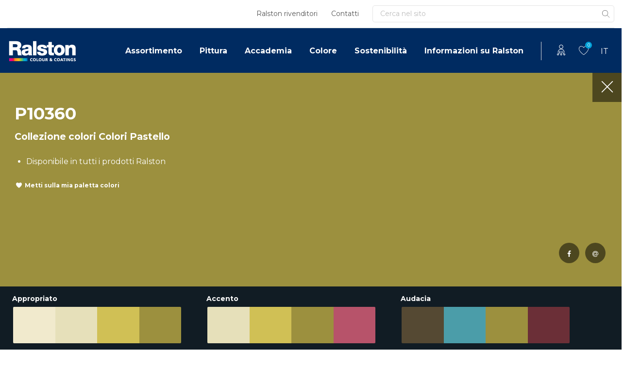

--- FILE ---
content_type: text/html; charset=UTF-8
request_url: https://www.ralstoncolour.com/it/colore/cerca-il-colore/p10360/
body_size: 30856
content:
<!DOCTYPE html>
<html lang="it-IT">
<head><meta charset="UTF-8"><script>if(navigator.userAgent.match(/MSIE|Internet Explorer/i)||navigator.userAgent.match(/Trident\/7\..*?rv:11/i)){var href=document.location.href;if(!href.match(/[?&]nowprocket/)){if(href.indexOf("?")==-1){if(href.indexOf("#")==-1){document.location.href=href+"?nowprocket=1"}else{document.location.href=href.replace("#","?nowprocket=1#")}}else{if(href.indexOf("#")==-1){document.location.href=href+"&nowprocket=1"}else{document.location.href=href.replace("#","&nowprocket=1#")}}}}</script><script>(()=>{class RocketLazyLoadScripts{constructor(){this.v="2.0.4",this.userEvents=["keydown","keyup","mousedown","mouseup","mousemove","mouseover","mouseout","touchmove","touchstart","touchend","touchcancel","wheel","click","dblclick","input"],this.attributeEvents=["onblur","onclick","oncontextmenu","ondblclick","onfocus","onmousedown","onmouseenter","onmouseleave","onmousemove","onmouseout","onmouseover","onmouseup","onmousewheel","onscroll","onsubmit"]}async t(){this.i(),this.o(),/iP(ad|hone)/.test(navigator.userAgent)&&this.h(),this.u(),this.l(this),this.m(),this.k(this),this.p(this),this._(),await Promise.all([this.R(),this.L()]),this.lastBreath=Date.now(),this.S(this),this.P(),this.D(),this.O(),this.M(),await this.C(this.delayedScripts.normal),await this.C(this.delayedScripts.defer),await this.C(this.delayedScripts.async),await this.T(),await this.F(),await this.j(),await this.A(),window.dispatchEvent(new Event("rocket-allScriptsLoaded")),this.everythingLoaded=!0,this.lastTouchEnd&&await new Promise(t=>setTimeout(t,500-Date.now()+this.lastTouchEnd)),this.I(),this.H(),this.U(),this.W()}i(){this.CSPIssue=sessionStorage.getItem("rocketCSPIssue"),document.addEventListener("securitypolicyviolation",t=>{this.CSPIssue||"script-src-elem"!==t.violatedDirective||"data"!==t.blockedURI||(this.CSPIssue=!0,sessionStorage.setItem("rocketCSPIssue",!0))},{isRocket:!0})}o(){window.addEventListener("pageshow",t=>{this.persisted=t.persisted,this.realWindowLoadedFired=!0},{isRocket:!0}),window.addEventListener("pagehide",()=>{this.onFirstUserAction=null},{isRocket:!0})}h(){let t;function e(e){t=e}window.addEventListener("touchstart",e,{isRocket:!0}),window.addEventListener("touchend",function i(o){o.changedTouches[0]&&t.changedTouches[0]&&Math.abs(o.changedTouches[0].pageX-t.changedTouches[0].pageX)<10&&Math.abs(o.changedTouches[0].pageY-t.changedTouches[0].pageY)<10&&o.timeStamp-t.timeStamp<200&&(window.removeEventListener("touchstart",e,{isRocket:!0}),window.removeEventListener("touchend",i,{isRocket:!0}),"INPUT"===o.target.tagName&&"text"===o.target.type||(o.target.dispatchEvent(new TouchEvent("touchend",{target:o.target,bubbles:!0})),o.target.dispatchEvent(new MouseEvent("mouseover",{target:o.target,bubbles:!0})),o.target.dispatchEvent(new PointerEvent("click",{target:o.target,bubbles:!0,cancelable:!0,detail:1,clientX:o.changedTouches[0].clientX,clientY:o.changedTouches[0].clientY})),event.preventDefault()))},{isRocket:!0})}q(t){this.userActionTriggered||("mousemove"!==t.type||this.firstMousemoveIgnored?"keyup"===t.type||"mouseover"===t.type||"mouseout"===t.type||(this.userActionTriggered=!0,this.onFirstUserAction&&this.onFirstUserAction()):this.firstMousemoveIgnored=!0),"click"===t.type&&t.preventDefault(),t.stopPropagation(),t.stopImmediatePropagation(),"touchstart"===this.lastEvent&&"touchend"===t.type&&(this.lastTouchEnd=Date.now()),"click"===t.type&&(this.lastTouchEnd=0),this.lastEvent=t.type,t.composedPath&&t.composedPath()[0].getRootNode()instanceof ShadowRoot&&(t.rocketTarget=t.composedPath()[0]),this.savedUserEvents.push(t)}u(){this.savedUserEvents=[],this.userEventHandler=this.q.bind(this),this.userEvents.forEach(t=>window.addEventListener(t,this.userEventHandler,{passive:!1,isRocket:!0})),document.addEventListener("visibilitychange",this.userEventHandler,{isRocket:!0})}U(){this.userEvents.forEach(t=>window.removeEventListener(t,this.userEventHandler,{passive:!1,isRocket:!0})),document.removeEventListener("visibilitychange",this.userEventHandler,{isRocket:!0}),this.savedUserEvents.forEach(t=>{(t.rocketTarget||t.target).dispatchEvent(new window[t.constructor.name](t.type,t))})}m(){const t="return false",e=Array.from(this.attributeEvents,t=>"data-rocket-"+t),i="["+this.attributeEvents.join("],[")+"]",o="[data-rocket-"+this.attributeEvents.join("],[data-rocket-")+"]",s=(e,i,o)=>{o&&o!==t&&(e.setAttribute("data-rocket-"+i,o),e["rocket"+i]=new Function("event",o),e.setAttribute(i,t))};new MutationObserver(t=>{for(const n of t)"attributes"===n.type&&(n.attributeName.startsWith("data-rocket-")||this.everythingLoaded?n.attributeName.startsWith("data-rocket-")&&this.everythingLoaded&&this.N(n.target,n.attributeName.substring(12)):s(n.target,n.attributeName,n.target.getAttribute(n.attributeName))),"childList"===n.type&&n.addedNodes.forEach(t=>{if(t.nodeType===Node.ELEMENT_NODE)if(this.everythingLoaded)for(const i of[t,...t.querySelectorAll(o)])for(const t of i.getAttributeNames())e.includes(t)&&this.N(i,t.substring(12));else for(const e of[t,...t.querySelectorAll(i)])for(const t of e.getAttributeNames())this.attributeEvents.includes(t)&&s(e,t,e.getAttribute(t))})}).observe(document,{subtree:!0,childList:!0,attributeFilter:[...this.attributeEvents,...e]})}I(){this.attributeEvents.forEach(t=>{document.querySelectorAll("[data-rocket-"+t+"]").forEach(e=>{this.N(e,t)})})}N(t,e){const i=t.getAttribute("data-rocket-"+e);i&&(t.setAttribute(e,i),t.removeAttribute("data-rocket-"+e))}k(t){Object.defineProperty(HTMLElement.prototype,"onclick",{get(){return this.rocketonclick||null},set(e){this.rocketonclick=e,this.setAttribute(t.everythingLoaded?"onclick":"data-rocket-onclick","this.rocketonclick(event)")}})}S(t){function e(e,i){let o=e[i];e[i]=null,Object.defineProperty(e,i,{get:()=>o,set(s){t.everythingLoaded?o=s:e["rocket"+i]=o=s}})}e(document,"onreadystatechange"),e(window,"onload"),e(window,"onpageshow");try{Object.defineProperty(document,"readyState",{get:()=>t.rocketReadyState,set(e){t.rocketReadyState=e},configurable:!0}),document.readyState="loading"}catch(t){console.log("WPRocket DJE readyState conflict, bypassing")}}l(t){this.originalAddEventListener=EventTarget.prototype.addEventListener,this.originalRemoveEventListener=EventTarget.prototype.removeEventListener,this.savedEventListeners=[],EventTarget.prototype.addEventListener=function(e,i,o){o&&o.isRocket||!t.B(e,this)&&!t.userEvents.includes(e)||t.B(e,this)&&!t.userActionTriggered||e.startsWith("rocket-")||t.everythingLoaded?t.originalAddEventListener.call(this,e,i,o):(t.savedEventListeners.push({target:this,remove:!1,type:e,func:i,options:o}),"mouseenter"!==e&&"mouseleave"!==e||t.originalAddEventListener.call(this,e,t.savedUserEvents.push,o))},EventTarget.prototype.removeEventListener=function(e,i,o){o&&o.isRocket||!t.B(e,this)&&!t.userEvents.includes(e)||t.B(e,this)&&!t.userActionTriggered||e.startsWith("rocket-")||t.everythingLoaded?t.originalRemoveEventListener.call(this,e,i,o):t.savedEventListeners.push({target:this,remove:!0,type:e,func:i,options:o})}}J(t,e){this.savedEventListeners=this.savedEventListeners.filter(i=>{let o=i.type,s=i.target||window;return e!==o||t!==s||(this.B(o,s)&&(i.type="rocket-"+o),this.$(i),!1)})}H(){EventTarget.prototype.addEventListener=this.originalAddEventListener,EventTarget.prototype.removeEventListener=this.originalRemoveEventListener,this.savedEventListeners.forEach(t=>this.$(t))}$(t){t.remove?this.originalRemoveEventListener.call(t.target,t.type,t.func,t.options):this.originalAddEventListener.call(t.target,t.type,t.func,t.options)}p(t){let e;function i(e){return t.everythingLoaded?e:e.split(" ").map(t=>"load"===t||t.startsWith("load.")?"rocket-jquery-load":t).join(" ")}function o(o){function s(e){const s=o.fn[e];o.fn[e]=o.fn.init.prototype[e]=function(){return this[0]===window&&t.userActionTriggered&&("string"==typeof arguments[0]||arguments[0]instanceof String?arguments[0]=i(arguments[0]):"object"==typeof arguments[0]&&Object.keys(arguments[0]).forEach(t=>{const e=arguments[0][t];delete arguments[0][t],arguments[0][i(t)]=e})),s.apply(this,arguments),this}}if(o&&o.fn&&!t.allJQueries.includes(o)){const e={DOMContentLoaded:[],"rocket-DOMContentLoaded":[]};for(const t in e)document.addEventListener(t,()=>{e[t].forEach(t=>t())},{isRocket:!0});o.fn.ready=o.fn.init.prototype.ready=function(i){function s(){parseInt(o.fn.jquery)>2?setTimeout(()=>i.bind(document)(o)):i.bind(document)(o)}return"function"==typeof i&&(t.realDomReadyFired?!t.userActionTriggered||t.fauxDomReadyFired?s():e["rocket-DOMContentLoaded"].push(s):e.DOMContentLoaded.push(s)),o([])},s("on"),s("one"),s("off"),t.allJQueries.push(o)}e=o}t.allJQueries=[],o(window.jQuery),Object.defineProperty(window,"jQuery",{get:()=>e,set(t){o(t)}})}P(){const t=new Map;document.write=document.writeln=function(e){const i=document.currentScript,o=document.createRange(),s=i.parentElement;let n=t.get(i);void 0===n&&(n=i.nextSibling,t.set(i,n));const c=document.createDocumentFragment();o.setStart(c,0),c.appendChild(o.createContextualFragment(e)),s.insertBefore(c,n)}}async R(){return new Promise(t=>{this.userActionTriggered?t():this.onFirstUserAction=t})}async L(){return new Promise(t=>{document.addEventListener("DOMContentLoaded",()=>{this.realDomReadyFired=!0,t()},{isRocket:!0})})}async j(){return this.realWindowLoadedFired?Promise.resolve():new Promise(t=>{window.addEventListener("load",t,{isRocket:!0})})}M(){this.pendingScripts=[];this.scriptsMutationObserver=new MutationObserver(t=>{for(const e of t)e.addedNodes.forEach(t=>{"SCRIPT"!==t.tagName||t.noModule||t.isWPRocket||this.pendingScripts.push({script:t,promise:new Promise(e=>{const i=()=>{const i=this.pendingScripts.findIndex(e=>e.script===t);i>=0&&this.pendingScripts.splice(i,1),e()};t.addEventListener("load",i,{isRocket:!0}),t.addEventListener("error",i,{isRocket:!0}),setTimeout(i,1e3)})})})}),this.scriptsMutationObserver.observe(document,{childList:!0,subtree:!0})}async F(){await this.X(),this.pendingScripts.length?(await this.pendingScripts[0].promise,await this.F()):this.scriptsMutationObserver.disconnect()}D(){this.delayedScripts={normal:[],async:[],defer:[]},document.querySelectorAll("script[type$=rocketlazyloadscript]").forEach(t=>{t.hasAttribute("data-rocket-src")?t.hasAttribute("async")&&!1!==t.async?this.delayedScripts.async.push(t):t.hasAttribute("defer")&&!1!==t.defer||"module"===t.getAttribute("data-rocket-type")?this.delayedScripts.defer.push(t):this.delayedScripts.normal.push(t):this.delayedScripts.normal.push(t)})}async _(){await this.L();let t=[];document.querySelectorAll("script[type$=rocketlazyloadscript][data-rocket-src]").forEach(e=>{let i=e.getAttribute("data-rocket-src");if(i&&!i.startsWith("data:")){i.startsWith("//")&&(i=location.protocol+i);try{const o=new URL(i).origin;o!==location.origin&&t.push({src:o,crossOrigin:e.crossOrigin||"module"===e.getAttribute("data-rocket-type")})}catch(t){}}}),t=[...new Map(t.map(t=>[JSON.stringify(t),t])).values()],this.Y(t,"preconnect")}async G(t){if(await this.K(),!0!==t.noModule||!("noModule"in HTMLScriptElement.prototype))return new Promise(e=>{let i;function o(){(i||t).setAttribute("data-rocket-status","executed"),e()}try{if(navigator.userAgent.includes("Firefox/")||""===navigator.vendor||this.CSPIssue)i=document.createElement("script"),[...t.attributes].forEach(t=>{let e=t.nodeName;"type"!==e&&("data-rocket-type"===e&&(e="type"),"data-rocket-src"===e&&(e="src"),i.setAttribute(e,t.nodeValue))}),t.text&&(i.text=t.text),t.nonce&&(i.nonce=t.nonce),i.hasAttribute("src")?(i.addEventListener("load",o,{isRocket:!0}),i.addEventListener("error",()=>{i.setAttribute("data-rocket-status","failed-network"),e()},{isRocket:!0}),setTimeout(()=>{i.isConnected||e()},1)):(i.text=t.text,o()),i.isWPRocket=!0,t.parentNode.replaceChild(i,t);else{const i=t.getAttribute("data-rocket-type"),s=t.getAttribute("data-rocket-src");i?(t.type=i,t.removeAttribute("data-rocket-type")):t.removeAttribute("type"),t.addEventListener("load",o,{isRocket:!0}),t.addEventListener("error",i=>{this.CSPIssue&&i.target.src.startsWith("data:")?(console.log("WPRocket: CSP fallback activated"),t.removeAttribute("src"),this.G(t).then(e)):(t.setAttribute("data-rocket-status","failed-network"),e())},{isRocket:!0}),s?(t.fetchPriority="high",t.removeAttribute("data-rocket-src"),t.src=s):t.src="data:text/javascript;base64,"+window.btoa(unescape(encodeURIComponent(t.text)))}}catch(i){t.setAttribute("data-rocket-status","failed-transform"),e()}});t.setAttribute("data-rocket-status","skipped")}async C(t){const e=t.shift();return e?(e.isConnected&&await this.G(e),this.C(t)):Promise.resolve()}O(){this.Y([...this.delayedScripts.normal,...this.delayedScripts.defer,...this.delayedScripts.async],"preload")}Y(t,e){this.trash=this.trash||[];let i=!0;var o=document.createDocumentFragment();t.forEach(t=>{const s=t.getAttribute&&t.getAttribute("data-rocket-src")||t.src;if(s&&!s.startsWith("data:")){const n=document.createElement("link");n.href=s,n.rel=e,"preconnect"!==e&&(n.as="script",n.fetchPriority=i?"high":"low"),t.getAttribute&&"module"===t.getAttribute("data-rocket-type")&&(n.crossOrigin=!0),t.crossOrigin&&(n.crossOrigin=t.crossOrigin),t.integrity&&(n.integrity=t.integrity),t.nonce&&(n.nonce=t.nonce),o.appendChild(n),this.trash.push(n),i=!1}}),document.head.appendChild(o)}W(){this.trash.forEach(t=>t.remove())}async T(){try{document.readyState="interactive"}catch(t){}this.fauxDomReadyFired=!0;try{await this.K(),this.J(document,"readystatechange"),document.dispatchEvent(new Event("rocket-readystatechange")),await this.K(),document.rocketonreadystatechange&&document.rocketonreadystatechange(),await this.K(),this.J(document,"DOMContentLoaded"),document.dispatchEvent(new Event("rocket-DOMContentLoaded")),await this.K(),this.J(window,"DOMContentLoaded"),window.dispatchEvent(new Event("rocket-DOMContentLoaded"))}catch(t){console.error(t)}}async A(){try{document.readyState="complete"}catch(t){}try{await this.K(),this.J(document,"readystatechange"),document.dispatchEvent(new Event("rocket-readystatechange")),await this.K(),document.rocketonreadystatechange&&document.rocketonreadystatechange(),await this.K(),this.J(window,"load"),window.dispatchEvent(new Event("rocket-load")),await this.K(),window.rocketonload&&window.rocketonload(),await this.K(),this.allJQueries.forEach(t=>t(window).trigger("rocket-jquery-load")),await this.K(),this.J(window,"pageshow");const t=new Event("rocket-pageshow");t.persisted=this.persisted,window.dispatchEvent(t),await this.K(),window.rocketonpageshow&&window.rocketonpageshow({persisted:this.persisted})}catch(t){console.error(t)}}async K(){Date.now()-this.lastBreath>45&&(await this.X(),this.lastBreath=Date.now())}async X(){return document.hidden?new Promise(t=>setTimeout(t)):new Promise(t=>requestAnimationFrame(t))}B(t,e){return e===document&&"readystatechange"===t||(e===document&&"DOMContentLoaded"===t||(e===window&&"DOMContentLoaded"===t||(e===window&&"load"===t||e===window&&"pageshow"===t)))}static run(){(new RocketLazyLoadScripts).t()}}RocketLazyLoadScripts.run()})();</script>
	
	<meta name="viewport" content="width=device-width, initial-scale=1, shrink-to-fit=no">
	<link rel="profile" href="http://gmpg.org/xfn/11">
	<meta name='robots' content='index, follow, max-image-preview:large, max-snippet:-1, max-video-preview:-1' />

	<!-- This site is optimized with the Yoast SEO Premium plugin v20.7 (Yoast SEO v26.8) - https://yoast.com/product/yoast-seo-premium-wordpress/ -->
	<title>P10360 - Ralston</title>
<link data-rocket-preload as="style" href="https://fonts.googleapis.com/css2?family=Montserrat%3Awght%40400%3B700%3B900&#038;ver=6.9&#038;display=swap" rel="preload">
<link href="https://fonts.googleapis.com/css2?family=Montserrat%3Awght%40400%3B700%3B900&#038;ver=6.9&#038;display=swap" media="print" onload="this.media=&#039;all&#039;" rel="stylesheet">
<noscript data-wpr-hosted-gf-parameters=""><link rel="stylesheet" href="https://fonts.googleapis.com/css2?family=Montserrat%3Awght%40400%3B700%3B900&#038;ver=6.9&#038;display=swap"></noscript>
<style id="rocket-critical-css">ul{box-sizing:border-box}:root{--wp-block-synced-color:#7a00df;--wp-block-synced-color--rgb:122,0,223;--wp-bound-block-color:var(--wp-block-synced-color);--wp-editor-canvas-background:#ddd;--wp-admin-theme-color:#007cba;--wp-admin-theme-color--rgb:0,124,186;--wp-admin-theme-color-darker-10:#006ba1;--wp-admin-theme-color-darker-10--rgb:0,107,160.5;--wp-admin-theme-color-darker-20:#005a87;--wp-admin-theme-color-darker-20--rgb:0,90,135;--wp-admin-border-width-focus:2px}:root{--wp--preset--font-size--normal:16px;--wp--preset--font-size--huge:42px}.screen-reader-text{border:0;clip-path:inset(50%);height:1px;margin:-1px;overflow:hidden;padding:0;position:absolute;width:1px;word-wrap:normal!important}:root{--blue:#002B61;--indigo:#6610f2;--purple:#6f42c1;--pink:#e83e8c;--red:#dc3545;--orange:#fd7e14;--yellow:#ffc107;--green:#A5CF39;--teal:#20c997;--cyan:#17a2b8;--white:#fff;--gray:#6c757d;--gray-dark:#343a40;--primary:#002B61;--secondary:#01A2D9;--success:#A5CF39;--info:#17a2b8;--warning:#ffc107;--danger:#dc3545;--light:#f8f9fa;--dark:#343a40;--breakpoint-xs:0;--breakpoint-sm:576px;--breakpoint-md:768px;--breakpoint-lg:992px;--breakpoint-xl:1200px;--font-family-sans-serif:-apple-system,BlinkMacSystemFont,"Segoe UI",Roboto,"Helvetica Neue",Arial,"Noto Sans",sans-serif,"Apple Color Emoji","Segoe UI Emoji","Segoe UI Symbol","Noto Color Emoji";--font-family-monospace:SFMono-Regular,Menlo,Monaco,Consolas,"Liberation Mono","Courier New",monospace}*,::after,::before{-webkit-box-sizing:border-box;box-sizing:border-box}html{font-family:sans-serif;line-height:1.15;-webkit-text-size-adjust:100%}nav,section{display:block}body{margin:0;font-family:-apple-system,BlinkMacSystemFont,"Segoe UI",Roboto,"Helvetica Neue",Arial,"Noto Sans",sans-serif,"Apple Color Emoji","Segoe UI Emoji","Segoe UI Symbol","Noto Color Emoji";font-size:1rem;font-weight:400;line-height:1.5;color:#212529;text-align:left;background-color:#fff}h1,h2,h3,h4{margin-top:0;margin-bottom:.5rem}p{margin-top:0;margin-bottom:1rem}ul{margin-top:0;margin-bottom:1rem}ul ul{margin-bottom:0}small{font-size:80%}a{color:#002b61;text-decoration:none;background-color:transparent}img{vertical-align:middle;border-style:none}svg{overflow:hidden;vertical-align:middle}label{display:inline-block;margin-bottom:.5rem}button{border-radius:0}button,input{margin:0;font-family:inherit;font-size:inherit;line-height:inherit}button,input{overflow:visible}button{text-transform:none}[type=submit],button{-webkit-appearance:button}[type=submit]::-moz-focus-inner,button::-moz-focus-inner{padding:0;border-style:none}input[type=checkbox]{-webkit-box-sizing:border-box;box-sizing:border-box;padding:0}::-webkit-file-upload-button{font:inherit;-webkit-appearance:button}summary{display:list-item}h1,h2,h3,h4{margin-bottom:.5rem;font-weight:500;line-height:1.2}h1{font-size:calc(1.375rem + 1.5vw)}@media (min-width:1200px){h1{font-size:2.5rem}}h2{font-size:calc(1.325rem + .9vw)}@media (min-width:1200px){h2{font-size:2rem}}h3{font-size:calc(1.3rem + .6vw)}@media (min-width:1200px){h3{font-size:1.75rem}}h4{font-size:calc(1.275rem + .3vw)}@media (min-width:1200px){h4{font-size:1.5rem}}small{font-size:80%;font-weight:400}.container{width:100%;padding-right:15px;padding-left:15px;margin-right:auto;margin-left:auto}@media (min-width:576px){.container{max-width:720px}}@media (min-width:768px){.container{max-width:930px}}@media (min-width:992px){.container{max-width:1280px}}@media (min-width:1200px){.container{max-width:1640px}}.form-control{display:block;width:100%;height:calc(1.5em + .75rem + 2px);padding:.375rem .75rem;font-size:1rem;font-weight:400;line-height:1.5;color:#495057;background-color:#fff;background-clip:padding-box;border:1px solid #ced4da;border-radius:.25rem}.form-control::-ms-expand{background-color:transparent;border:0}.form-control:-moz-focusring{color:transparent;text-shadow:0 0 0 #495057}.form-control::-webkit-input-placeholder{color:#6c757d;opacity:1}.form-control::-moz-placeholder{color:#6c757d;opacity:1}.form-control:-ms-input-placeholder{color:#6c757d;opacity:1}.form-control::-ms-input-placeholder{color:#6c757d;opacity:1}.btn{display:inline-block;font-weight:400;color:#212529;text-align:center;vertical-align:middle;background-color:transparent;border:1px solid transparent;padding:.375rem .75rem;font-size:1rem;line-height:1.5;border-radius:.25rem}.btn-link{font-weight:400;color:#002b61;text-decoration:none}.collapse:not(.show){display:none}.input-group{position:relative;display:-webkit-box;display:-ms-flexbox;display:flex;-ms-flex-wrap:wrap;flex-wrap:wrap;-webkit-box-align:stretch;-ms-flex-align:stretch;align-items:stretch;width:100%}.input-group>.form-control{position:relative;-webkit-box-flex:1;-ms-flex:1 1 auto;flex:1 1 auto;width:1%;min-width:0;margin-bottom:0}.input-group>.form-control:not(:last-child){border-top-right-radius:0;border-bottom-right-radius:0}.input-group-append{display:-webkit-box;display:-ms-flexbox;display:flex}.input-group-append .btn{position:relative;z-index:2}.input-group-append{margin-left:-1px}.input-group>.input-group-append>.btn{border-top-left-radius:0;border-bottom-left-radius:0}.nav-link{display:block;padding:.5rem 1rem}.navbar{position:relative;display:-webkit-box;display:-ms-flexbox;display:flex;-ms-flex-wrap:wrap;flex-wrap:wrap;-webkit-box-align:center;-ms-flex-align:center;align-items:center;-webkit-box-pack:justify;-ms-flex-pack:justify;justify-content:space-between;padding:.5rem 1rem}.navbar .container{display:-webkit-box;display:-ms-flexbox;display:flex;-ms-flex-wrap:wrap;flex-wrap:wrap;-webkit-box-align:center;-ms-flex-align:center;align-items:center;-webkit-box-pack:justify;-ms-flex-pack:justify;justify-content:space-between}.navbar-nav{display:-webkit-box;display:-ms-flexbox;display:flex;-webkit-box-orient:vertical;-webkit-box-direction:normal;-ms-flex-direction:column;flex-direction:column;padding-left:0;margin-bottom:0;list-style:none}.navbar-nav .nav-link{padding-right:0;padding-left:0}.navbar-collapse{-ms-flex-preferred-size:100%;flex-basis:100%;-webkit-box-flex:1;-ms-flex-positive:1;flex-grow:1;-webkit-box-align:center;-ms-flex-align:center;align-items:center}@media (max-width:767.98px){.navbar-expand-md>.container{padding-right:0;padding-left:0}}@media (min-width:768px){.navbar-expand-md{-webkit-box-orient:horizontal;-webkit-box-direction:normal;-ms-flex-flow:row nowrap;flex-flow:row nowrap;-webkit-box-pack:start;-ms-flex-pack:start;justify-content:flex-start}.navbar-expand-md .navbar-nav{-webkit-box-orient:horizontal;-webkit-box-direction:normal;-ms-flex-direction:row;flex-direction:row}.navbar-expand-md .navbar-nav .nav-link{padding-right:.5rem;padding-left:.5rem}.navbar-expand-md>.container{-ms-flex-wrap:nowrap;flex-wrap:nowrap}.navbar-expand-md .navbar-collapse{display:-webkit-box!important;display:-ms-flexbox!important;display:flex!important;-ms-flex-preferred-size:auto;flex-basis:auto}}.align-middle{vertical-align:middle!important}.bg-white{background-color:#fff!important}.border-top{border-top:1px solid #dee2e6!important}.d-none{display:none!important}.d-flex{display:-webkit-box!important;display:-ms-flexbox!important;display:flex!important}@media (min-width:768px){.d-md-none{display:none!important}}@media (min-width:992px){.d-lg-none{display:none!important}}.justify-content-between{-webkit-box-pack:justify!important;-ms-flex-pack:justify!important;justify-content:space-between!important}.align-items-center{-webkit-box-align:center!important;-ms-flex-align:center!important;align-items:center!important}.screen-reader-text,.sr-only{position:absolute;width:1px;height:1px;padding:0;margin:-1px;overflow:hidden;clip:rect(0,0,0,0);white-space:nowrap;border:0}.mr-1{margin-right:.25rem!important}.ml-1{margin-left:.25rem!important}.mt-2{margin-top:.5rem!important}.mt-3{margin-top:1rem!important}.ml-3{margin-left:1rem!important}.mt-4{margin-top:1.5rem!important}.mb-4{margin-bottom:1.5rem!important}.mb-5{margin-bottom:3rem!important}.pb-2{padding-bottom:.5rem!important}.pt-4{padding-top:1.5rem!important}.pl-4{padding-left:1.5rem!important}.ml-auto{margin-left:auto!important}.text-dark{color:#343a40!important}.wrapper{padding:30px 0}img{max-width:100%;height:auto}@font-face{font-display:swap;font-family:FontAwesome;src:url(https://www.ralstoncolour.com/wp-content/themes/understrap-child/fonts/fontawesome-webfont.eot?v=4.7.0);src:url(https://www.ralstoncolour.com/wp-content/themes/understrap-child/fonts/fontawesome-webfont.eot?#iefix&v=4.7.0) format("embedded-opentype"),url(https://www.ralstoncolour.com/wp-content/themes/understrap-child/fonts/fontawesome-webfont.woff2?v=4.7.0) format("woff2"),url(https://www.ralstoncolour.com/wp-content/themes/understrap-child/fonts/fontawesome-webfont.woff?v=4.7.0) format("woff"),url(https://www.ralstoncolour.com/wp-content/themes/understrap-child/fonts/fontawesome-webfont.ttf?v=4.7.0) format("truetype"),url(https://www.ralstoncolour.com/wp-content/themes/understrap-child/fonts/fontawesome-webfont.svg?v=4.7.0#fontawesomeregular) format("svg");font-weight:400;font-style:normal}.fa{display:inline-block;font:normal normal normal 14px/1 FontAwesome!important;font-size:inherit;text-rendering:auto;-webkit-font-smoothing:antialiased;-moz-osx-font-smoothing:grayscale}.fa-times:before{content:"\f00d"}.fa-facebook:before{content:"\f09a"}.fa-at:before{content:"\f1fa"}body .form-control{border-radius:5px;color:#555;border:1px solid #dee2e6;background:#fff;padding:13px 15px 12px;height:auto}body .form-control::-webkit-input-placeholder{color:#bdbdbd}body .form-control:-moz-placeholder{color:#bdbdbd}body .form-control::-moz-placeholder{color:#bdbdbd}body .form-control:-ms-input-placeholder{color:#bdbdbd}body .form-control[type=text]{min-height:43px}@media (min-width:768px){body .form-control[type=text]{min-height:50px}}body .navbar .search-form .form-control{min-height:0}body h1,body h3{font-family:Montserrat,sans-serif;font-weight:700;font-size:22px;line-height:28px;font-style:normal;color:#002b61;-ms-word-break:break-word;word-break:break-word;-ms-hyphens:auto;hyphens:auto}@media (min-width:1240px){body h1,body h3{font-size:35px;line-height:48px}}body h4,body h4.elementor-heading-title{font-family:Montserrat,sans-serif;font-weight:700;font-size:19px;line-height:24px;font-style:normal;color:#002b61;-ms-word-break:break-word;word-break:break-word;-ms-hyphens:auto;hyphens:auto}@media (min-width:1240px){body h4,body h4.elementor-heading-title{font-size:30px;line-height:43px}}body h2{font-family:Montserrat,sans-serif;font-weight:700;font-size:17px;line-height:21px;font-style:normal;color:#002b61;-ms-word-break:break-word;word-break:break-word;-ms-hyphens:auto;hyphens:auto}@media (min-width:1240px){body h2{font-size:22px;line-height:31px}}body .btn{font-family:Montserrat,sans-serif;font-weight:700;font-size:14px;font-style:normal;padding:10px 14px;min-height:43px;height:auto;text-decoration:none!important;outline:0!important;-webkit-box-shadow:none!important;box-shadow:none!important}@media (min-width:768px){body .btn{padding:12px 24px;min-height:50px}}body .btn.submit{padding-left:16px;padding-right:16px;min-height:auto;border-radius:0 5px 5px 0!important;z-index:4}body .btn.btn-xs{height:auto;min-height:unset;font-size:12px;padding:8px 8px}body .btn.btn-white-outline{color:#fff;background-color:transparent;border-color:#fff;-webkit-box-shadow:inset 0 1px 0 rgba(255,255,255,.15),0 1px 1px rgba(0,0,0,.075);box-shadow:inset 0 1px 0 rgba(255,255,255,.15),0 1px 1px rgba(0,0,0,.075);border-radius:5px;color:#002b61}body .btn.btn-link{height:auto;min-height:unset;color:#002b61;padding:0 25px 0 0;text-decoration:none}body .bud-icon{display:-webkit-inline-box;display:-ms-inline-flexbox;display:inline-flex;background-repeat:no-repeat;background-position:50% 50%;-webkit-box-pack:justify;-ms-flex-pack:justify;justify-content:space-between}body .bud-icon.bud-search{background-image:url('data:image/svg+xml;utf8,search');width:22px;height:24px}body .bud-icon.bud-heart{background-image:url('data:image/svg+xml;utf8,heart');width:22px;height:20px}body .btn-icon-heart{position:relative;padding-left:20px!important}body .btn-icon-heart:before{content:"";position:absolute;top:50%;left:0;-webkit-transform:translate(0,-50%);transform:translate(0,-50%);background-repeat:no-repeat;background-position:50% 50%;-webkit-box-pack:justify;-ms-flex-pack:justify;justify-content:space-between;background-image:url('data:image/svg+xml;utf8,heart');width:16px;height:12px}body .btn-icon-heart.text-dark:before{background-image:url('data:image/svg+xml;utf8,heart')}body,html{font-family:Montserrat,sans-serif;font-weight:400;font-size:16px;line-height:1.5;font-style:normal;-webkit-font-smoothing:antialiased;-webkit-text-stroke-width:0;-moz-osx-font-smoothing:grayscale;overflow-x:hidden}body *,html *{stroke:none;-webkit-text-stroke:unset}body .wrapper,html .wrapper{padding:0}.text-large{font-size:120%}body .elementor{line-height:28px}.wrapper-navbar-container{position:relative;z-index:998}.navbar-top{padding:0;z-index:2}.navbar-top .navbar-top-wrapper{display:-webkit-box;display:-ms-flexbox;display:flex;-webkit-box-flex:1;-ms-flex:1;flex:1;border-bottom:1px solid #dbdbdb;background:#fff}.navbar-top .navbar-collapse{padding-top:10px;padding-bottom:10px}.navbar-top #navbarTopRight .navbar-nav .nav-link{font-family:Montserrat,sans-serif;font-size:14px;font-style:normal;color:#555;padding-left:14px;padding-right:14px}.menu-container .search-form,.navbar-top .search-form{display:-webkit-box;display:-ms-flexbox;display:flex;-webkit-box-flex:1;-ms-flex:1;flex:1;-webkit-box-orient:vertical;-webkit-box-direction:normal;-ms-flex-direction:column;flex-direction:column;-webkit-box-pack:center;-ms-flex-pack:center;justify-content:center;margin-left:14px;min-width:320px}.menu-container .search-form .input-group,.navbar-top .search-form .input-group{position:relative;font-family:Montserrat,sans-serif;font-size:14px;font-style:normal}.menu-container .search-form .input-group .form-control,.navbar-top .search-form .input-group .form-control{font-size:14px;color:#555;padding:6px 15px;border:1px solid #e4e4e4;border-radius:5px}.menu-container .search-form .input-group .form-control::-webkit-input-placeholder,.navbar-top .search-form .input-group .form-control::-webkit-input-placeholder{color:#bdbdbd}.menu-container .search-form .input-group .form-control:-moz-placeholder,.navbar-top .search-form .input-group .form-control:-moz-placeholder{color:#bdbdbd}.menu-container .search-form .input-group .form-control::-moz-placeholder,.navbar-top .search-form .input-group .form-control::-moz-placeholder{color:#bdbdbd}.menu-container .search-form .input-group .form-control:-ms-input-placeholder,.navbar-top .search-form .input-group .form-control:-ms-input-placeholder{color:#bdbdbd}.menu-container .search-form .input-group .input-group-append,.navbar-top .search-form .input-group .input-group-append{position:absolute;top:0;right:0}.menu-container .search-form .input-group .input-group-append .btn,.navbar-top .search-form .input-group .input-group-append .btn{background:0 0;border:none;-webkit-box-shadow:none;box-shadow:none;width:34px;height:35px;padding:6px 0 0}.menu-container .search-form .input-group .input-group-append .btn i,.navbar-top .search-form .input-group .input-group-append .btn i{width:16px}@media (min-width:768px) and (max-width:991px){.navbar-top .navbar-top-wrapper{-ms-flex-flow:wrap;flex-flow:wrap}.navbar-top .navbar-top-wrapper .search-form{-webkit-box-flex:0;-ms-flex:0 0 100%;flex:0 0 100%;margin:0 0 15px}}.menu-container .search-form{margin-left:0;margin-bottom:20px}.menu-container .search-form .input-group .input-group-append .btn{width:54px;height:49px}.navbar-main{padding-left:0;padding-right:0}.navbar-main .navbar-nav{-ms-flex-wrap:wrap;flex-wrap:wrap}.navbar-main .navbar-nav .nav-link{font-family:Montserrat,sans-serif;font-weight:700;font-size:16px;font-style:normal;color:#fff;padding-left:18px;padding-right:18px}.wrapper-navbar.main-navbar{position:relative;padding-top:10px;background-color:#002b61;z-index:998}.wrapper-navbar .product-data{display:-webkit-box;display:-ms-flexbox;display:flex;-webkit-box-orient:horizontal;-webkit-box-direction:normal;-ms-flex-direction:row;flex-direction:row;-webkit-box-pack:center;-ms-flex-pack:center;justify-content:center;justify-items:center;border-left:1px solid #dbdbdb;margin-left:18px;padding-left:18px}.wrapper-navbar .product-data a{padding:8px;text-decoration:none}.wrapper-navbar .product-data a.bud-heart{position:relative;margin:8px 12px}.wrapper-navbar .product-data a.bud-heart small{position:absolute;top:-8px;right:-6px;width:14px;height:14px;background:#01a2d9;color:#fff;font-family:Montserrat,sans-serif;font-size:9px;font-style:normal;text-align:center;padding-top:0;border-radius:50%}.wrapper-navbar.wrapper-mobile{padding:15px 0;justify-items:center;background:#002b61}.wrapper-navbar.wrapper-mobile img{max-width:104px}.wrapper-navbar.wrapper-mobile .product-data{border-left:none}.wrapper-navbar.wrapper-mobile .nav-menu-button{display:-webkit-box;display:-ms-flexbox;display:flex;-webkit-box-orient:horizontal;-webkit-box-direction:normal;-ms-flex-direction:row;flex-direction:row;position:relative;-webkit-box-align:center;-ms-flex-align:center;align-items:center;margin-left:12px}@media (min-width:880px){.wrapper-navbar.wrapper-mobile .nav-menu-button{display:none!important}}.wrapper-navbar.wrapper-mobile .nav-menu-button .nav-menu-button-wrapper{display:-webkit-box;display:-ms-flexbox;display:flex;-webkit-box-orient:vertical;-webkit-box-direction:normal;-ms-flex-direction:column;flex-direction:column;-webkit-box-align:center;-ms-flex-align:center;align-items:center}.wrapper-navbar.wrapper-mobile .nav-menu-button .burger{-webkit-box-flex:0;-ms-flex:0 0 17px;flex:0 0 17px;width:25px;height:17px;margin:0;-webkit-transform:rotate(0);transform:rotate(0)}.wrapper-navbar.wrapper-mobile .nav-menu-button .burger span{display:block;position:absolute;height:2px;width:100%;background:#fff;border-radius:5px;opacity:1;left:0;-webkit-transform:rotate(0);transform:rotate(0)}.wrapper-navbar.wrapper-mobile .nav-menu-button .burger span:nth-child(1){top:0}.wrapper-navbar.wrapper-mobile .nav-menu-button .burger span:nth-child(2),.wrapper-navbar.wrapper-mobile .nav-menu-button .burger span:nth-child(3){top:7px;width:80%}.wrapper-navbar.wrapper-mobile .nav-menu-button .burger span:nth-child(4){top:14px}.wrapper-navbar.wrapper-mobile .menu-container{display:none}@media (max-width:879px){.wrapper-navbar.wrapper-mobile .menu-container{position:fixed;display:none;top:75px;left:0;right:0;bottom:0;background:#fff;border-top:1px solid #dee2e6;padding:30px 15px;height:9999px;overflow-y:auto;z-index:9989}}.wrapper-navbar .lf-wpml-languages{position:relative;display:-webkit-box;display:-ms-flexbox;display:flex;list-style:none;padding:8px 12px 6px;margin:0}.wrapper-navbar .lf-wpml-languages>li{display:-webkit-box;display:-ms-flexbox;display:flex;color:#fff}.wrapper-navbar .lf-wpml-languages ul{visibility:hidden;opacity:0;position:absolute;top:40px;right:-20px;border-radius:5px;-webkit-box-shadow:0 3px 6px rgba(0,0,0,.1607843137)!important;box-shadow:0 3px 6px rgba(0,0,0,.1607843137)!important;background:#fff;padding:15px;margin:0}.wrapper-navbar .lf-wpml-languages ul:before{content:"";position:absolute;top:-20px;left:0;right:0;height:20px}.wrapper-navbar .lf-wpml-languages ul a{display:block;text-decoration:none;padding:5px 10px}@media (max-width:767px){body .elementor .elementor-widget-heading{margin-bottom:10px}}@media (max-width:767px){body .d-xs-none{display:none!important}}body .elementor-widget-wrap{position:unset}body .loader-container{position:relative}body .loader-container .loader{display:none;position:fixed;top:0;left:0;right:0;bottom:0;background:rgba(255,255,255,.7);z-index:11}@media (min-width:768px){body .loader-container .loader{position:absolute}}body .loader-container .loader:after{content:"";position:absolute;top:50%;left:50%;-webkit-transform:translate(-50%,-50%);transform:translate(-50%,-50%);display:block;margin:0 auto;background:#fff url(https://www.ralstoncolour.com/wp-content/themes/understrap-child/img/loader.gif) center center no-repeat;width:62px;height:62px;border-radius:100%;-webkit-box-shadow:0 0 30px rgba(0,0,0,.2);-ms-box-shadow:0 0 30px rgba(0,0,0,.2);-o-box-shadow:0 0 30px rgba(0,0,0,.2);box-shadow:0 0 30px rgba(0,0,0,.2);z-index:12}body .color-wrapper{position:relative;display:-webkit-box;display:-ms-flexbox;display:flex;-webkit-box-orient:horizontal;-webkit-box-direction:normal;-ms-flex-direction:row;flex-direction:row;-ms-flex-wrap:nowrap;flex-wrap:nowrap;height:60vh;min-height:600px!important}body .color-wrapper .color-wrapper-container{position:relative;width:100%;height:100%;padding:20px 20px}@media (min-width:992px){body .color-wrapper .color-wrapper-container{padding:60px 30px}}body .color-wrapper .color-close-btn{position:absolute;top:0;right:0;width:60px;height:60px;background-color:rgba(0,0,0,.5);background-image:url('data:image/svg+xml;utf8,cross-ui');background-repeat:no-repeat;background-size:75%;background-position:50% 50%;padding:6px}body .color-wrapper .single-share{position:absolute;bottom:0;right:30px;-webkit-box-orient:horizontal;-webkit-box-direction:normal;-ms-flex-direction:row;flex-direction:row}body .color-wrapper .single-share .btn-social-fa{border-radius:50%;background-color:rgba(0,0,0,.5);padding:5px;width:42px;height:42px;font-size:20px}body .color-wrapper .single-share .btn-social-fa i{color:#fff}@media (max-width:767px){body .social-share{display:-webkit-box;display:-ms-flexbox;display:flex;-webkit-box-orient:vertical;-webkit-box-direction:normal;-ms-flex-direction:column;flex-direction:column;-webkit-box-align:start;-ms-flex-align:start;align-items:flex-start}}body .social-share.single-share .btn-social-fa{background-color:rgba(0,0,0,.5)!important}body .social-share .btn-social-fa{border-radius:5px;padding:4px;width:34px;height:34px;font-size:18px;margin:0 3px;background-color:#002b61}body .social-share .btn-social-fa i{color:#fff}.site-footer-bottom .footer-widget{position:relative;width:100%;padding-right:15px;padding-left:15px;-webkit-box-flex:0;-ms-flex:0 0 16.6666666667%;flex:0 0 16.6666666667%;max-width:16.6666666667%;margin-bottom:30px}.site-footer-bottom .footer-widget h3{line-height:28px}@media (max-width:767px){.site-footer-bottom .footer-widget{-webkit-box-flex:0;-ms-flex:0 0 100%;flex:0 0 100%;max-width:100%}.site-footer-bottom .footer-widget h3{position:relative}.site-footer-bottom .footer-widget h3:after{content:"";position:absolute;top:50%;right:0;-webkit-transform:translate(0,-50%);transform:translate(0,-50%);background-repeat:no-repeat;background-position:50% 50%;-webkit-box-pack:justify;-ms-flex-pack:justify;justify-content:space-between;background-image:url('data:image/svg+xml;utf8,chevron-right');width:18px;height:18px;margin-left:auto}}@media (max-width:767px){.site-footer-bottom .footer-widget{padding:15px 0;margin:0 15px;border-bottom:1px solid #dee2e6}}@media (min-width:768px) and (max-width:991px){.site-footer-bottom .footer-widget{-webkit-box-flex:0;-ms-flex:0 0 33.3333333333%;flex:0 0 33.3333333333%;max-width:33.3333333333%;margin-bottom:30px}}@media (min-width:992px) and (max-width:1239px){.site-footer-bottom .footer-widget{-webkit-box-flex:0;-ms-flex:0 0 25%;flex:0 0 25%;max-width:25%;margin-bottom:30px}}.site-footer-bottom .widget-title{font-family:Montserrat,sans-serif;font-weight:700;font-size:22px;font-style:normal;color:#002b61}.site-footer-bottom ul{list-style:none;margin:0;padding:0}.site-footer-bottom ul li{list-style:none;display:block}.site-footer-bottom ul li a{display:-webkit-box;display:-ms-flexbox;display:flex;color:#002b61;padding:3px 0;text-decoration:none}:root{--direction-multiplier:1}.elementor-screen-only,.screen-reader-text{height:1px;margin:-1px;overflow:hidden;padding:0;position:absolute;top:-10000em;width:1px;clip:rect(0,0,0,0);border:0}.elementor *,.elementor :after,.elementor :before{box-sizing:border-box}.elementor iframe{border:none;line-height:1;margin:0;max-width:100%;width:100%}.elementor-element{--flex-direction:initial;--flex-wrap:initial;--justify-content:initial;--align-items:initial;--align-content:initial;--gap:initial;--flex-basis:initial;--flex-grow:initial;--flex-shrink:initial;--order:initial;--align-self:initial;align-self:var(--align-self);flex-basis:var(--flex-basis);flex-grow:var(--flex-grow);flex-shrink:var(--flex-shrink);order:var(--order)}:root{--page-title-display:block}.elementor-section{position:relative}.elementor-section .elementor-container{display:flex;margin-left:auto;margin-right:auto;position:relative}@media (max-width:1239px){.elementor-section .elementor-container{flex-wrap:wrap}}.elementor-section.elementor-section-boxed>.elementor-container{max-width:1140px}.elementor-widget-wrap{align-content:flex-start;flex-wrap:wrap;position:relative;width:100%}.elementor:not(.elementor-bc-flex-widget) .elementor-widget-wrap{display:flex}.elementor-widget-wrap>.elementor-element{width:100%}.elementor-widget{position:relative}.elementor-widget:not(:last-child){margin-bottom:var(--kit-widget-spacing,20px)}.elementor-column{display:flex;min-height:1px;position:relative}.elementor-column-gap-default>.elementor-column>.elementor-element-populated{padding:10px}@media (min-width:768px){.elementor-column.elementor-col-100{width:100%}}@media (max-width:767px){.elementor-column{width:100%}}@media (prefers-reduced-motion:no-preference){html{scroll-behavior:smooth}}.elementor-heading-title{line-height:1;margin:0;padding:0}[data-elementor-type=popup]:not(.elementor-edit-area){display:none}.elementor-kit-67{--e-global-color-primary:#6EC1E4;--e-global-color-secondary:#54595F;--e-global-color-text:#7A7A7A;--e-global-color-accent:#61CE70;--e-global-color-54254dd3:#4054B2;--e-global-color-9176a01:#23A455;--e-global-color-3ecbe3ad:#000;--e-global-color-11cb67eb:#FFF;--e-global-color-6c669ef7:#002B61;--e-global-color-5af4c89b:#75AF35;--e-global-color-1f7b5a2:#80379B;--e-global-color-6541e9a4:#F7F8FA;--e-global-color-4853ad5:#01A2D9;--e-global-color-e1b0b0d:#A5CF39;--e-global-color-e9e7960:#C9243F;--e-global-color-1e2b88b:#002B61;--e-global-typography-primary-font-family:"Roboto";--e-global-typography-primary-font-weight:600;--e-global-typography-secondary-font-family:"Roboto Slab";--e-global-typography-secondary-font-weight:400;--e-global-typography-text-font-family:"Roboto";--e-global-typography-text-font-weight:400;--e-global-typography-accent-font-family:"Roboto";--e-global-typography-accent-font-weight:500}.elementor-section.elementor-section-boxed>.elementor-container{max-width:1640px}.elementor-widget:not(:last-child){margin-block-end:20px}.elementor-element{--widgets-spacing:20px 20px;--widgets-spacing-row:20px;--widgets-spacing-column:20px}@media (max-width:1239px){.elementor-section.elementor-section-boxed>.elementor-container{max-width:1024px}}@media (max-width:767px){.elementor-section.elementor-section-boxed>.elementor-container{max-width:767px}}@media (max-width:480px){*{-ms-text-size-adjust:100%;text-size-adjust:100%}}.fa{-moz-osx-font-smoothing:grayscale;-webkit-font-smoothing:antialiased;display:inline-block;font-style:normal;font-variant:normal;text-rendering:auto;line-height:1}.fa-at:before{content:"\f1fa"}.fa-facebook:before{content:"\f09a"}.fa-times:before{content:"\f00d"}.sr-only{border:0;clip:rect(0,0,0,0);height:1px;margin:-1px;overflow:hidden;padding:0;position:absolute;width:1px}@font-face{font-family:'Font Awesome 5 Free';font-style:normal;font-weight:900;font-display:swap;src:url(https://www.ralstoncolour.com/wp-content/plugins/elementor/assets/lib/font-awesome/webfonts/fa-solid-900.eot);src:url(https://www.ralstoncolour.com/wp-content/plugins/elementor/assets/lib/font-awesome/webfonts/fa-solid-900.eot?#iefix) format("embedded-opentype"),url(https://www.ralstoncolour.com/wp-content/plugins/elementor/assets/lib/font-awesome/webfonts/fa-solid-900.woff2) format("woff2"),url(https://www.ralstoncolour.com/wp-content/plugins/elementor/assets/lib/font-awesome/webfonts/fa-solid-900.woff) format("woff"),url(https://www.ralstoncolour.com/wp-content/plugins/elementor/assets/lib/font-awesome/webfonts/fa-solid-900.ttf) format("truetype"),url(https://www.ralstoncolour.com/wp-content/plugins/elementor/assets/lib/font-awesome/webfonts/fa-solid-900.svg#fontawesome) format("svg")}.fa{font-family:'Font Awesome 5 Free';font-weight:900}.elementor-1054994 .elementor-element.elementor-element-00d1e86{padding:15px 15px 0px 15px}.elementor-1054994 .elementor-element.elementor-element-5725776>.elementor-widget-wrap>.elementor-widget:not(.elementor-widget__width-auto):not(.elementor-widget__width-initial):not(:last-child):not(.elementor-absolute){margin-bottom:0px}.elementor-1054994 .elementor-element.elementor-element-2d0c003>.elementor-widget-container{margin:0px 0px 5px 0px}.elementor-1054994 .elementor-element.elementor-element-2f328fa{font-size:16px}.elementor-1054994 .elementor-element.elementor-element-b36b91f{padding:0px 15px 15px 15px}.elementor-1054994 .elementor-element.elementor-element-2f328fa p{margin-bottom:0}</style>
	<link rel="canonical" href="https://www.ralstoncolour.com/it/colore/cerca-il-colore/p10360/" />
	<meta property="og:locale" content="it_IT" />
	<meta property="og:type" content="article" />
	<meta property="og:title" content="P10360" />
	<meta property="og:url" content="https://www.ralstoncolour.com/it/colore/cerca-il-colore/p10360/" />
	<meta property="og:site_name" content="Ralston" />
	<meta property="article:modified_time" content="2023-09-14T17:26:16+00:00" />
	<meta name="twitter:card" content="summary_large_image" />
	<script type="application/ld+json" class="yoast-schema-graph">{"@context":"https://schema.org","@graph":[{"@type":"WebPage","@id":"https://www.ralstoncolour.com/it/colore/cerca-il-colore/p10360/","url":"https://www.ralstoncolour.com/it/colore/cerca-il-colore/p10360/","name":"P10360 - Ralston","isPartOf":{"@id":"https://www.ralstoncolour.com/it/#website"},"datePublished":"2022-07-08T06:46:38+00:00","dateModified":"2023-09-14T17:26:16+00:00","breadcrumb":{"@id":"https://www.ralstoncolour.com/it/colore/cerca-il-colore/p10360/#breadcrumb"},"inLanguage":"it-IT","potentialAction":[{"@type":"ReadAction","target":["https://www.ralstoncolour.com/it/colore/cerca-il-colore/p10360/"]}]},{"@type":"BreadcrumbList","@id":"https://www.ralstoncolour.com/it/colore/cerca-il-colore/p10360/#breadcrumb","itemListElement":[{"@type":"ListItem","position":1,"name":"Home","item":"https://www.ralstoncolour.com/it/"},{"@type":"ListItem","position":2,"name":"Colori","item":"https://www.ralstoncolour.com/it/colore/cerca-il-colore/"},{"@type":"ListItem","position":3,"name":"P10360"}]},{"@type":"WebSite","@id":"https://www.ralstoncolour.com/it/#website","url":"https://www.ralstoncolour.com/it/","name":"Ralston","description":"","publisher":{"@id":"https://www.ralstoncolour.com/it/#organization"},"potentialAction":[{"@type":"SearchAction","target":{"@type":"EntryPoint","urlTemplate":"https://www.ralstoncolour.com/it/?s={search_term_string}"},"query-input":{"@type":"PropertyValueSpecification","valueRequired":true,"valueName":"search_term_string"}}],"inLanguage":"it-IT"},{"@type":"Organization","@id":"https://www.ralstoncolour.com/it/#organization","name":"Ralston","url":"https://www.ralstoncolour.com/it/","logo":{"@type":"ImageObject","inLanguage":"it-IT","@id":"https://www.ralstoncolour.com/it/#/schema/logo/image/","url":"https://www.ralstoncolour.com/wp-content/uploads/2020/09/cropped-logo.png","contentUrl":"https://www.ralstoncolour.com/wp-content/uploads/2020/09/cropped-logo.png","width":144,"height":48,"caption":"Ralston"},"image":{"@id":"https://www.ralstoncolour.com/it/#/schema/logo/image/"}}]}</script>
	<!-- / Yoast SEO Premium plugin. -->


<link rel='dns-prefetch' href='//fonts.googleapis.com' />
<link href='https://fonts.gstatic.com' crossorigin rel='preconnect' />
<link rel="alternate" title="oEmbed (JSON)" type="application/json+oembed" href="https://www.ralstoncolour.com/it/wp-json/oembed/1.0/embed?url=https%3A%2F%2Fwww.ralstoncolour.com%2Fit%2Fcolore%2Fcerca-il-colore%2Fp10360%2F" />
<link rel="alternate" title="oEmbed (XML)" type="text/xml+oembed" href="https://www.ralstoncolour.com/it/wp-json/oembed/1.0/embed?url=https%3A%2F%2Fwww.ralstoncolour.com%2Fit%2Fcolore%2Fcerca-il-colore%2Fp10360%2F&#038;format=xml" />
<style id='wp-img-auto-sizes-contain-inline-css'>
img:is([sizes=auto i],[sizes^="auto," i]){contain-intrinsic-size:3000px 1500px}
/*# sourceURL=wp-img-auto-sizes-contain-inline-css */
</style>
<link data-minify="1" rel='preload'  href='https://www.ralstoncolour.com/wp-content/cache/min/1/wp-content/plugins/wp-google-maps-pro/lib/remodal.css?ver=1769386332' data-rocket-async="style" as="style" onload="this.onload=null;this.rel='stylesheet'" onerror="this.removeAttribute('data-rocket-async')"  media='all' />
<link data-minify="1" rel='preload'  href='https://www.ralstoncolour.com/wp-content/cache/min/1/wp-content/plugins/wp-google-maps-pro/lib/remodal-default-theme.css?ver=1769386332' data-rocket-async="style" as="style" onload="this.onload=null;this.rel='stylesheet'" onerror="this.removeAttribute('data-rocket-async')"  media='all' />
<link data-minify="1" rel='preload'  href='https://www.ralstoncolour.com/wp-content/cache/min/1/wp-content/plugins/wp-google-maps-pro/css/marker-library-dialog.css?ver=1769386332' data-rocket-async="style" as="style" onload="this.onload=null;this.rel='stylesheet'" onerror="this.removeAttribute('data-rocket-async')"  media='all' />
<style id='wp-emoji-styles-inline-css'>

	img.wp-smiley, img.emoji {
		display: inline !important;
		border: none !important;
		box-shadow: none !important;
		height: 1em !important;
		width: 1em !important;
		margin: 0 0.07em !important;
		vertical-align: -0.1em !important;
		background: none !important;
		padding: 0 !important;
	}
/*# sourceURL=wp-emoji-styles-inline-css */
</style>
<link rel='preload'  href='https://www.ralstoncolour.com/wp-includes/css/dist/block-library/style.min.css?ver=6.9' data-rocket-async="style" as="style" onload="this.onload=null;this.rel='stylesheet'" onerror="this.removeAttribute('data-rocket-async')"  media='all' />
<style id='classic-theme-styles-inline-css'>
/*! This file is auto-generated */
.wp-block-button__link{color:#fff;background-color:#32373c;border-radius:9999px;box-shadow:none;text-decoration:none;padding:calc(.667em + 2px) calc(1.333em + 2px);font-size:1.125em}.wp-block-file__button{background:#32373c;color:#fff;text-decoration:none}
/*# sourceURL=/wp-includes/css/classic-themes.min.css */
</style>
<style id='global-styles-inline-css'>
:root{--wp--preset--aspect-ratio--square: 1;--wp--preset--aspect-ratio--4-3: 4/3;--wp--preset--aspect-ratio--3-4: 3/4;--wp--preset--aspect-ratio--3-2: 3/2;--wp--preset--aspect-ratio--2-3: 2/3;--wp--preset--aspect-ratio--16-9: 16/9;--wp--preset--aspect-ratio--9-16: 9/16;--wp--preset--color--black: #000000;--wp--preset--color--cyan-bluish-gray: #abb8c3;--wp--preset--color--white: #fff;--wp--preset--color--pale-pink: #f78da7;--wp--preset--color--vivid-red: #cf2e2e;--wp--preset--color--luminous-vivid-orange: #ff6900;--wp--preset--color--luminous-vivid-amber: #fcb900;--wp--preset--color--light-green-cyan: #7bdcb5;--wp--preset--color--vivid-green-cyan: #00d084;--wp--preset--color--pale-cyan-blue: #8ed1fc;--wp--preset--color--vivid-cyan-blue: #0693e3;--wp--preset--color--vivid-purple: #9b51e0;--wp--preset--color--blue: #007bff;--wp--preset--color--indigo: #6610f2;--wp--preset--color--purple: #5533ff;--wp--preset--color--pink: #e83e8c;--wp--preset--color--red: #dc3545;--wp--preset--color--orange: #fd7e14;--wp--preset--color--yellow: #ffc107;--wp--preset--color--green: #28a745;--wp--preset--color--teal: #20c997;--wp--preset--color--cyan: #17a2b8;--wp--preset--color--gray: #6c757d;--wp--preset--color--gray-dark: #343a40;--wp--preset--gradient--vivid-cyan-blue-to-vivid-purple: linear-gradient(135deg,rgb(6,147,227) 0%,rgb(155,81,224) 100%);--wp--preset--gradient--light-green-cyan-to-vivid-green-cyan: linear-gradient(135deg,rgb(122,220,180) 0%,rgb(0,208,130) 100%);--wp--preset--gradient--luminous-vivid-amber-to-luminous-vivid-orange: linear-gradient(135deg,rgb(252,185,0) 0%,rgb(255,105,0) 100%);--wp--preset--gradient--luminous-vivid-orange-to-vivid-red: linear-gradient(135deg,rgb(255,105,0) 0%,rgb(207,46,46) 100%);--wp--preset--gradient--very-light-gray-to-cyan-bluish-gray: linear-gradient(135deg,rgb(238,238,238) 0%,rgb(169,184,195) 100%);--wp--preset--gradient--cool-to-warm-spectrum: linear-gradient(135deg,rgb(74,234,220) 0%,rgb(151,120,209) 20%,rgb(207,42,186) 40%,rgb(238,44,130) 60%,rgb(251,105,98) 80%,rgb(254,248,76) 100%);--wp--preset--gradient--blush-light-purple: linear-gradient(135deg,rgb(255,206,236) 0%,rgb(152,150,240) 100%);--wp--preset--gradient--blush-bordeaux: linear-gradient(135deg,rgb(254,205,165) 0%,rgb(254,45,45) 50%,rgb(107,0,62) 100%);--wp--preset--gradient--luminous-dusk: linear-gradient(135deg,rgb(255,203,112) 0%,rgb(199,81,192) 50%,rgb(65,88,208) 100%);--wp--preset--gradient--pale-ocean: linear-gradient(135deg,rgb(255,245,203) 0%,rgb(182,227,212) 50%,rgb(51,167,181) 100%);--wp--preset--gradient--electric-grass: linear-gradient(135deg,rgb(202,248,128) 0%,rgb(113,206,126) 100%);--wp--preset--gradient--midnight: linear-gradient(135deg,rgb(2,3,129) 0%,rgb(40,116,252) 100%);--wp--preset--font-size--small: 13px;--wp--preset--font-size--medium: 20px;--wp--preset--font-size--large: 36px;--wp--preset--font-size--x-large: 42px;--wp--preset--spacing--20: 0.44rem;--wp--preset--spacing--30: 0.67rem;--wp--preset--spacing--40: 1rem;--wp--preset--spacing--50: 1.5rem;--wp--preset--spacing--60: 2.25rem;--wp--preset--spacing--70: 3.38rem;--wp--preset--spacing--80: 5.06rem;--wp--preset--shadow--natural: 6px 6px 9px rgba(0, 0, 0, 0.2);--wp--preset--shadow--deep: 12px 12px 50px rgba(0, 0, 0, 0.4);--wp--preset--shadow--sharp: 6px 6px 0px rgba(0, 0, 0, 0.2);--wp--preset--shadow--outlined: 6px 6px 0px -3px rgb(255, 255, 255), 6px 6px rgb(0, 0, 0);--wp--preset--shadow--crisp: 6px 6px 0px rgb(0, 0, 0);}:where(.is-layout-flex){gap: 0.5em;}:where(.is-layout-grid){gap: 0.5em;}body .is-layout-flex{display: flex;}.is-layout-flex{flex-wrap: wrap;align-items: center;}.is-layout-flex > :is(*, div){margin: 0;}body .is-layout-grid{display: grid;}.is-layout-grid > :is(*, div){margin: 0;}:where(.wp-block-columns.is-layout-flex){gap: 2em;}:where(.wp-block-columns.is-layout-grid){gap: 2em;}:where(.wp-block-post-template.is-layout-flex){gap: 1.25em;}:where(.wp-block-post-template.is-layout-grid){gap: 1.25em;}.has-black-color{color: var(--wp--preset--color--black) !important;}.has-cyan-bluish-gray-color{color: var(--wp--preset--color--cyan-bluish-gray) !important;}.has-white-color{color: var(--wp--preset--color--white) !important;}.has-pale-pink-color{color: var(--wp--preset--color--pale-pink) !important;}.has-vivid-red-color{color: var(--wp--preset--color--vivid-red) !important;}.has-luminous-vivid-orange-color{color: var(--wp--preset--color--luminous-vivid-orange) !important;}.has-luminous-vivid-amber-color{color: var(--wp--preset--color--luminous-vivid-amber) !important;}.has-light-green-cyan-color{color: var(--wp--preset--color--light-green-cyan) !important;}.has-vivid-green-cyan-color{color: var(--wp--preset--color--vivid-green-cyan) !important;}.has-pale-cyan-blue-color{color: var(--wp--preset--color--pale-cyan-blue) !important;}.has-vivid-cyan-blue-color{color: var(--wp--preset--color--vivid-cyan-blue) !important;}.has-vivid-purple-color{color: var(--wp--preset--color--vivid-purple) !important;}.has-black-background-color{background-color: var(--wp--preset--color--black) !important;}.has-cyan-bluish-gray-background-color{background-color: var(--wp--preset--color--cyan-bluish-gray) !important;}.has-white-background-color{background-color: var(--wp--preset--color--white) !important;}.has-pale-pink-background-color{background-color: var(--wp--preset--color--pale-pink) !important;}.has-vivid-red-background-color{background-color: var(--wp--preset--color--vivid-red) !important;}.has-luminous-vivid-orange-background-color{background-color: var(--wp--preset--color--luminous-vivid-orange) !important;}.has-luminous-vivid-amber-background-color{background-color: var(--wp--preset--color--luminous-vivid-amber) !important;}.has-light-green-cyan-background-color{background-color: var(--wp--preset--color--light-green-cyan) !important;}.has-vivid-green-cyan-background-color{background-color: var(--wp--preset--color--vivid-green-cyan) !important;}.has-pale-cyan-blue-background-color{background-color: var(--wp--preset--color--pale-cyan-blue) !important;}.has-vivid-cyan-blue-background-color{background-color: var(--wp--preset--color--vivid-cyan-blue) !important;}.has-vivid-purple-background-color{background-color: var(--wp--preset--color--vivid-purple) !important;}.has-black-border-color{border-color: var(--wp--preset--color--black) !important;}.has-cyan-bluish-gray-border-color{border-color: var(--wp--preset--color--cyan-bluish-gray) !important;}.has-white-border-color{border-color: var(--wp--preset--color--white) !important;}.has-pale-pink-border-color{border-color: var(--wp--preset--color--pale-pink) !important;}.has-vivid-red-border-color{border-color: var(--wp--preset--color--vivid-red) !important;}.has-luminous-vivid-orange-border-color{border-color: var(--wp--preset--color--luminous-vivid-orange) !important;}.has-luminous-vivid-amber-border-color{border-color: var(--wp--preset--color--luminous-vivid-amber) !important;}.has-light-green-cyan-border-color{border-color: var(--wp--preset--color--light-green-cyan) !important;}.has-vivid-green-cyan-border-color{border-color: var(--wp--preset--color--vivid-green-cyan) !important;}.has-pale-cyan-blue-border-color{border-color: var(--wp--preset--color--pale-cyan-blue) !important;}.has-vivid-cyan-blue-border-color{border-color: var(--wp--preset--color--vivid-cyan-blue) !important;}.has-vivid-purple-border-color{border-color: var(--wp--preset--color--vivid-purple) !important;}.has-vivid-cyan-blue-to-vivid-purple-gradient-background{background: var(--wp--preset--gradient--vivid-cyan-blue-to-vivid-purple) !important;}.has-light-green-cyan-to-vivid-green-cyan-gradient-background{background: var(--wp--preset--gradient--light-green-cyan-to-vivid-green-cyan) !important;}.has-luminous-vivid-amber-to-luminous-vivid-orange-gradient-background{background: var(--wp--preset--gradient--luminous-vivid-amber-to-luminous-vivid-orange) !important;}.has-luminous-vivid-orange-to-vivid-red-gradient-background{background: var(--wp--preset--gradient--luminous-vivid-orange-to-vivid-red) !important;}.has-very-light-gray-to-cyan-bluish-gray-gradient-background{background: var(--wp--preset--gradient--very-light-gray-to-cyan-bluish-gray) !important;}.has-cool-to-warm-spectrum-gradient-background{background: var(--wp--preset--gradient--cool-to-warm-spectrum) !important;}.has-blush-light-purple-gradient-background{background: var(--wp--preset--gradient--blush-light-purple) !important;}.has-blush-bordeaux-gradient-background{background: var(--wp--preset--gradient--blush-bordeaux) !important;}.has-luminous-dusk-gradient-background{background: var(--wp--preset--gradient--luminous-dusk) !important;}.has-pale-ocean-gradient-background{background: var(--wp--preset--gradient--pale-ocean) !important;}.has-electric-grass-gradient-background{background: var(--wp--preset--gradient--electric-grass) !important;}.has-midnight-gradient-background{background: var(--wp--preset--gradient--midnight) !important;}.has-small-font-size{font-size: var(--wp--preset--font-size--small) !important;}.has-medium-font-size{font-size: var(--wp--preset--font-size--medium) !important;}.has-large-font-size{font-size: var(--wp--preset--font-size--large) !important;}.has-x-large-font-size{font-size: var(--wp--preset--font-size--x-large) !important;}
:where(.wp-block-post-template.is-layout-flex){gap: 1.25em;}:where(.wp-block-post-template.is-layout-grid){gap: 1.25em;}
:where(.wp-block-term-template.is-layout-flex){gap: 1.25em;}:where(.wp-block-term-template.is-layout-grid){gap: 1.25em;}
:where(.wp-block-columns.is-layout-flex){gap: 2em;}:where(.wp-block-columns.is-layout-grid){gap: 2em;}
:root :where(.wp-block-pullquote){font-size: 1.5em;line-height: 1.6;}
/*# sourceURL=global-styles-inline-css */
</style>
<link rel='preload'  href='https://www.ralstoncolour.com/wp-content/plugins/sitepress-multilingual-cms/templates/language-switchers/legacy-list-horizontal/style.min.css?ver=1' data-rocket-async="style" as="style" onload="this.onload=null;this.rel='stylesheet'" onerror="this.removeAttribute('data-rocket-async')"  media='all' />
<link data-minify="1" rel='preload'  href='https://www.ralstoncolour.com/wp-content/cache/min/1/wp-content/themes/understrap-child/css/child-theme-ralston.min.css?ver=1769386332' data-rocket-async="style" as="style" onload="this.onload=null;this.rel='stylesheet'" onerror="this.removeAttribute('data-rocket-async')"  media='all' />

<link data-minify="1" rel='preload'  href='https://www.ralstoncolour.com/wp-content/cache/min/1/wp-content/themes/understrap-child/style.css?ver=1769386332' data-rocket-async="style" as="style" onload="this.onload=null;this.rel='stylesheet'" onerror="this.removeAttribute('data-rocket-async')"  media='all' />
<link rel='preload'  href='https://www.ralstoncolour.com/wp-content/uploads/elementor/css/custom-frontend.min.css?ver=1769386319' data-rocket-async="style" as="style" onload="this.onload=null;this.rel='stylesheet'" onerror="this.removeAttribute('data-rocket-async')"  media='all' />
<link rel='preload'  href='https://www.ralstoncolour.com/wp-content/plugins/elementor/assets/css/widget-heading.min.css?ver=3.34.2' data-rocket-async="style" as="style" onload="this.onload=null;this.rel='stylesheet'" onerror="this.removeAttribute('data-rocket-async')"  media='all' />
<link rel='preload'  href='https://www.ralstoncolour.com/wp-content/plugins/elementor-pro/assets/css/conditionals/popup.min.css?ver=3.34.1' data-rocket-async="style" as="style" onload="this.onload=null;this.rel='stylesheet'" onerror="this.removeAttribute('data-rocket-async')"  media='all' />
<link rel='preload'  href='https://www.ralstoncolour.com/wp-content/uploads/elementor/css/post-67.css?ver=1769386319' data-rocket-async="style" as="style" onload="this.onload=null;this.rel='stylesheet'" onerror="this.removeAttribute('data-rocket-async')"  media='all' />
<link rel='preload'  href='https://www.ralstoncolour.com/wp-content/plugins/ultimate-elementor/assets/min-css/uael-frontend.min.css?ver=1.42.3' data-rocket-async="style" as="style" onload="this.onload=null;this.rel='stylesheet'" onerror="this.removeAttribute('data-rocket-async')"  media='all' />
<link rel='preload'  href='https://www.ralstoncolour.com/wp-content/plugins/elementor/assets/css/widget-social-icons.min.css?ver=3.24.0' data-rocket-async="style" as="style" onload="this.onload=null;this.rel='stylesheet'" onerror="this.removeAttribute('data-rocket-async')"  media='all' />
<link data-minify="1" rel='preload'  href='https://www.ralstoncolour.com/wp-content/cache/min/1/wp-content/plugins/elementor/assets/lib/font-awesome/css/brands.css?ver=1769386332' data-rocket-async="style" as="style" onload="this.onload=null;this.rel='stylesheet'" onerror="this.removeAttribute('data-rocket-async')"  media='all' />
<link data-minify="1" rel='preload'  href='https://www.ralstoncolour.com/wp-content/cache/min/1/wp-content/plugins/elementor/assets/lib/font-awesome/css/fontawesome.css?ver=1769386332' data-rocket-async="style" as="style" onload="this.onload=null;this.rel='stylesheet'" onerror="this.removeAttribute('data-rocket-async')"  media='all' />
<link data-minify="1" rel='preload'  href='https://www.ralstoncolour.com/wp-content/cache/min/1/wp-content/plugins/elementor/assets/lib/font-awesome/css/solid.css?ver=1769386332' data-rocket-async="style" as="style" onload="this.onload=null;this.rel='stylesheet'" onerror="this.removeAttribute('data-rocket-async')"  media='all' />
<link rel='preload'  href='https://www.ralstoncolour.com/wp-content/uploads/elementor/css/post-171151.css?ver=1769386363' data-rocket-async="style" as="style" onload="this.onload=null;this.rel='stylesheet'" onerror="this.removeAttribute('data-rocket-async')"  media='all' />
<link data-minify="1" rel='preload'  href='https://www.ralstoncolour.com/wp-content/cache/min/1/wp-content/plugins/ele-custom-skin/assets/css/ecs-style.css?ver=1769386332' data-rocket-async="style" as="style" onload="this.onload=null;this.rel='stylesheet'" onerror="this.removeAttribute('data-rocket-async')"  media='all' />
<link rel='preload'  href='https://www.ralstoncolour.com/wp-content/uploads/elementor/css/post-43691.css?ver=1606990826' data-rocket-async="style" as="style" onload="this.onload=null;this.rel='stylesheet'" onerror="this.removeAttribute('data-rocket-async')"  media='all' />
<style id='rocket-lazyload-inline-css'>
.rll-youtube-player{position:relative;padding-bottom:56.23%;height:0;overflow:hidden;max-width:100%;}.rll-youtube-player:focus-within{outline: 2px solid currentColor;outline-offset: 5px;}.rll-youtube-player iframe{position:absolute;top:0;left:0;width:100%;height:100%;z-index:100;background:0 0}.rll-youtube-player img{bottom:0;display:block;left:0;margin:auto;max-width:100%;width:100%;position:absolute;right:0;top:0;border:none;height:auto;-webkit-transition:.4s all;-moz-transition:.4s all;transition:.4s all}.rll-youtube-player img:hover{-webkit-filter:brightness(75%)}.rll-youtube-player .play{height:100%;width:100%;left:0;top:0;position:absolute;background:url(https://www.ralstoncolour.com/wp-content/plugins/wp-rocket/assets/img/youtube.png) no-repeat center;background-color: transparent !important;cursor:pointer;border:none;}.wp-embed-responsive .wp-has-aspect-ratio .rll-youtube-player{position:absolute;padding-bottom:0;width:100%;height:100%;top:0;bottom:0;left:0;right:0}
/*# sourceURL=rocket-lazyload-inline-css */
</style>
<script src="https://www.ralstoncolour.com/wp-includes/js/jquery/jquery.min.js?ver=3.7.1" id="jquery-core-js"></script>
<script src="https://www.ralstoncolour.com/wp-includes/js/jquery/jquery-migrate.min.js?ver=3.4.1" id="jquery-migrate-js"></script>
<script type="rocketlazyloadscript" data-rocket-src="https://www.ralstoncolour.com/wp-content/plugins/wp-google-maps-pro/lib/remodal.min.js?ver=6.9" id="remodal-js" data-rocket-defer defer></script>
<script id="wpml-cookie-js-extra">
var wpml_cookies = {"wp-wpml_current_language":{"value":"it","expires":1,"path":"/"}};
var wpml_cookies = {"wp-wpml_current_language":{"value":"it","expires":1,"path":"/"}};
//# sourceURL=wpml-cookie-js-extra
</script>
<script type="rocketlazyloadscript" data-minify="1" data-rocket-src="https://www.ralstoncolour.com/wp-content/cache/min/1/wp-content/plugins/sitepress-multilingual-cms/res/js/cookies/language-cookie.js?ver=1768914828" id="wpml-cookie-js" defer data-wp-strategy="defer"></script>
<script id="3d-flip-book-client-locale-loader-js-extra">
var FB3D_CLIENT_LOCALE = {"ajaxurl":"https://www.ralstoncolour.com/wp-admin/admin-ajax.php","dictionary":{"Table of contents":"Table of contents","Close":"Close","Bookmarks":"Bookmarks","Thumbnails":"Thumbnails","Search":"Search","Share":"Share","Facebook":"Facebook","Twitter":"Twitter","Email":"Email","Play":"Play","Previous page":"Previous page","Next page":"Next page","Zoom in":"Zoom in","Zoom out":"Zoom out","Fit view":"Fit view","Auto play":"Auto play","Full screen":"Full screen","More":"More","Smart pan":"Smart pan","Single page":"Single page","Sounds":"Sounds","Stats":"Stats","Print":"Print","Download":"Download","Goto first page":"Goto first page","Goto last page":"Goto last page"},"images":"https://www.ralstoncolour.com/wp-content/plugins/interactive-3d-flipbook-powered-physics-engine/assets/images/","jsData":{"urls":[],"posts":{"ids_mis":[],"ids":[]},"pages":[],"firstPages":[],"bookCtrlProps":[],"bookTemplates":[]},"key":"3d-flip-book","pdfJS":{"pdfJsLib":"https://www.ralstoncolour.com/wp-content/plugins/interactive-3d-flipbook-powered-physics-engine/assets/js/pdf.min.js?ver=4.3.136","pdfJsWorker":"https://www.ralstoncolour.com/wp-content/plugins/interactive-3d-flipbook-powered-physics-engine/assets/js/pdf.worker.js?ver=4.3.136","stablePdfJsLib":"https://www.ralstoncolour.com/wp-content/plugins/interactive-3d-flipbook-powered-physics-engine/assets/js/stable/pdf.min.js?ver=2.5.207","stablePdfJsWorker":"https://www.ralstoncolour.com/wp-content/plugins/interactive-3d-flipbook-powered-physics-engine/assets/js/stable/pdf.worker.js?ver=2.5.207","pdfJsCMapUrl":"https://www.ralstoncolour.com/wp-content/plugins/interactive-3d-flipbook-powered-physics-engine/assets/cmaps/"},"cacheurl":"https://www.ralstoncolour.com/wp-content/uploads/3d-flip-book/cache/","pluginsurl":"https://www.ralstoncolour.com/wp-content/plugins/","pluginurl":"https://www.ralstoncolour.com/wp-content/plugins/interactive-3d-flipbook-powered-physics-engine/","thumbnailSize":{"width":"150","height":"150"},"version":"1.16.17"};
//# sourceURL=3d-flip-book-client-locale-loader-js-extra
</script>
<script type="rocketlazyloadscript" data-minify="1" data-rocket-src="https://www.ralstoncolour.com/wp-content/cache/min/1/wp-content/plugins/interactive-3d-flipbook-powered-physics-engine/assets/js/client-locale-loader.js?ver=1768914828" id="3d-flip-book-client-locale-loader-js" async data-wp-strategy="async"></script>
<script id="wpgmza_data-js-extra">
var wpgmza_google_api_status = {"message":"Enqueued","code":"ENQUEUED"};
//# sourceURL=wpgmza_data-js-extra
</script>
<script type="rocketlazyloadscript" data-minify="1" data-rocket-src="https://www.ralstoncolour.com/wp-content/cache/min/1/wp-content/plugins/wp-google-maps/wpgmza_data.js?ver=1768914828" id="wpgmza_data-js" data-rocket-defer defer></script>
<script type="rocketlazyloadscript" data-minify="1" data-rocket-src="https://www.ralstoncolour.com/wp-content/cache/min/1/wp-content/themes/understrap-child/js/load.menu.js?ver=1768914828" id="child-understrap-menu-js" data-rocket-defer defer></script>
<script id="ecs_ajax_load-js-extra">
var ecs_ajax_params = {"ajaxurl":"https://www.ralstoncolour.com/wp-admin/admin-ajax.php","posts":"{\"page\":0,\"post_type\":\"kleur\",\"error\":\"\",\"m\":\"\",\"p\":181274,\"post_parent\":\"\",\"subpost\":\"\",\"subpost_id\":\"\",\"attachment\":\"\",\"attachment_id\":0,\"pagename\":\"\",\"page_id\":\"\",\"second\":\"\",\"minute\":\"\",\"hour\":\"\",\"day\":0,\"monthnum\":0,\"year\":0,\"w\":0,\"category_name\":\"\",\"tag\":\"\",\"cat\":\"\",\"tag_id\":\"\",\"author\":\"\",\"author_name\":\"\",\"feed\":\"\",\"tb\":\"\",\"paged\":0,\"meta_key\":\"\",\"meta_value\":\"\",\"preview\":\"\",\"s\":\"\",\"sentence\":\"\",\"title\":\"\",\"fields\":\"all\",\"menu_order\":\"\",\"embed\":\"\",\"category__in\":[],\"category__not_in\":[],\"category__and\":[],\"post__in\":[],\"post__not_in\":[],\"post_name__in\":[],\"tag__in\":[],\"tag__not_in\":[],\"tag__and\":[],\"tag_slug__in\":[],\"tag_slug__and\":[],\"post_parent__in\":[],\"post_parent__not_in\":[],\"author__in\":[],\"author__not_in\":[],\"search_columns\":[],\"meta_query\":[],\"name\":\"\",\"ignore_sticky_posts\":false,\"suppress_filters\":false,\"cache_results\":true,\"update_post_term_cache\":true,\"update_menu_item_cache\":false,\"lazy_load_term_meta\":true,\"update_post_meta_cache\":true,\"posts_per_page\":10,\"nopaging\":false,\"comments_per_page\":\"50\",\"no_found_rows\":false,\"order\":\"DESC\",\"kleur\":\"p10360\"}"};
//# sourceURL=ecs_ajax_load-js-extra
</script>
<script data-minify="1" src="https://www.ralstoncolour.com/wp-content/cache/min/1/wp-content/plugins/ele-custom-skin/assets/js/ecs_ajax_pagination.js?ver=1768914828" id="ecs_ajax_load-js" data-rocket-defer defer></script>
<script data-minify="1" src="https://www.ralstoncolour.com/wp-content/cache/min/1/wp-content/plugins/ele-custom-skin/assets/js/ecs.js?ver=1768914828" id="ecs-script-js" data-rocket-defer defer></script>
<link rel="https://api.w.org/" href="https://www.ralstoncolour.com/it/wp-json/" /><link rel="EditURI" type="application/rsd+xml" title="RSD" href="https://www.ralstoncolour.com/xmlrpc.php?rsd" />
<meta name="generator" content="WordPress 6.9" />
<link rel='shortlink' href='https://www.ralstoncolour.com/it/?p=181274' />
<meta name="generator" content="WPML ver:4.8.6 stt:66,37,1,4,3,27,40;" />
<meta name="mobile-web-app-capable" content="yes">
<meta name="apple-mobile-web-app-capable" content="yes">
<meta name="apple-mobile-web-app-title" content="Ralston - ">
<meta name="generator" content="Elementor 3.34.2; features: additional_custom_breakpoints; settings: css_print_method-external, google_font-enabled, font_display-auto">
			<style>
				.e-con.e-parent:nth-of-type(n+4):not(.e-lazyloaded):not(.e-no-lazyload),
				.e-con.e-parent:nth-of-type(n+4):not(.e-lazyloaded):not(.e-no-lazyload) * {
					background-image: none !important;
				}
				@media screen and (max-height: 1024px) {
					.e-con.e-parent:nth-of-type(n+3):not(.e-lazyloaded):not(.e-no-lazyload),
					.e-con.e-parent:nth-of-type(n+3):not(.e-lazyloaded):not(.e-no-lazyload) * {
						background-image: none !important;
					}
				}
				@media screen and (max-height: 640px) {
					.e-con.e-parent:nth-of-type(n+2):not(.e-lazyloaded):not(.e-no-lazyload),
					.e-con.e-parent:nth-of-type(n+2):not(.e-lazyloaded):not(.e-no-lazyload) * {
						background-image: none !important;
					}
				}
			</style>
			<link rel="icon" href="https://www.ralstoncolour.com/wp-content/uploads/2020/09/favicon.ico" sizes="32x32" />
<link rel="icon" href="https://www.ralstoncolour.com/wp-content/uploads/2020/09/favicon.ico" sizes="192x192" />
<link rel="apple-touch-icon" href="https://www.ralstoncolour.com/wp-content/uploads/2020/09/favicon.ico" />
<meta name="msapplication-TileImage" content="https://www.ralstoncolour.com/wp-content/uploads/2020/09/favicon.ico" />
		<style id="wp-custom-css">
			

/* .ralston-store-locator .elementor-shortcode {
  max-height: 600px!important;
} */
.ralston-store-locator .wpgmza-store-locator.wpgmza_sl_main_div {
  position: relative!important;
  top: -150px!important;
  z-index: 72!important;
}
/* Search Field and Button Border Radius */
.ralston-store-locator .wpgmza-store-locator .wpgmza-address-container input.wpgmza-address, .ralston-store-locator .wpgmza-store-locator .wpgmza-search input.wpgmza-search {
	border-radius:5px!important;
}
/* Align Search Button to the left */
.ralston-store-locator .wpgmza-store-locator .wpgmza-search input.wpgmza-search {
	margin-left:unset!important;
}
/*Pull the map to the top on desktop*/
.ralston-store-locator .wpgmza_map {
  top: -220px!important;
}

/*Marker Listing */
  .ralston-store-locator  .wpgmza_marker_holder {
      order:4;
		top:-140px;
		position:relative;
		border:none;
  }
.ralston-store-locator .wpgmza_marker_holder .wpgmza_table_marker, .ralston-store-locator .wpgmza_marker_holder  .wpgmza_table_category, .ralston-store-locator .wpgmza_marker_holder .wpgmza_table_description {
	display:none;
}
/* Hide Telephone Number in English Map*/
#wpgmza_marker_holder_1 .wpgmza_table .wpgmza_table_custom_field_6, #wpgmza_marker_holder_1 .wpgmza_table  .wpgmza_table_custom_field_20, #wpgmza_marker_holder_1 .wpgmza_table  .wpgmza_table_custom_field_21, #wpgmza_marker_holder_1 .wpgmza_table  .wpgmza_table_custom_field_23,
#wpgmza_marker_holder_1 .wpgmza_table  .wpgmza_table_custom_field_27,
/* Hide Other Country Column in English Map */
#wpgmza_marker_holder_1 .wpgmza_table  .wpgmza_table_custom_field_14,
#wpgmza_marker_holder_1 .wpgmza_table  .wpgmza_table_custom_field_15,
#wpgmza_marker_holder_1 .wpgmza_table  .wpgmza_table_custom_field_16,
#wpgmza_marker_holder_1 .wpgmza_table  .wpgmza_table_custom_field_28,

/* Hide Telephone Number in Dutch Map*/
#wpgmza_marker_holder_2 .wpgmza_table .wpgmza_table_custom_field_19, #wpgmza_marker_holder_2 .wpgmza_table  .wpgmza_table_custom_field_20, #wpgmza_marker_holder_2 .wpgmza_table  .wpgmza_table_custom_field_21, #wpgmza_marker_holder_2 .wpgmza_table  .wpgmza_table_custom_field_23,
#wpgmza_marker_holder_2 .wpgmza_table  .wpgmza_table_custom_field_27,
/* Hide Other Country Column in Dutch Map */
#wpgmza_marker_holder_2 .wpgmza_table  .wpgmza_table_custom_field_25,
#wpgmza_marker_holder_2 .wpgmza_table  .wpgmza_table_custom_field_15,
#wpgmza_marker_holder_2 .wpgmza_table  .wpgmza_table_custom_field_16,
#wpgmza_marker_holder_2 .wpgmza_table  .wpgmza_table_custom_field_28,

/* Hide Telephone Number in German Map*/
#wpgmza_marker_holder_3 .wpgmza_table .wpgmza_table_custom_field_6, #wpgmza_marker_holder_3 .wpgmza_table  .wpgmza_table_custom_field_19, #wpgmza_marker_holder_3 .wpgmza_table  .wpgmza_table_custom_field_20, 
#wpgmza_marker_holder_3 .wpgmza_table  .wpgmza_table_custom_field_23,
#wpgmza_marker_holder_3 .wpgmza_table  .wpgmza_table_custom_field_27,
/* Hide Other Country Column in German Map */
#wpgmza_marker_holder_3 .wpgmza_table  .wpgmza_table_custom_field_25,
#wpgmza_marker_holder_3 .wpgmza_table  .wpgmza_table_custom_field_15,
#wpgmza_marker_holder_3 .wpgmza_table  .wpgmza_table_custom_field_16,
#wpgmza_marker_holder_3 .wpgmza_table  .wpgmza_table_custom_field_28,
/* Hide Telephone Number in French Map*/
#wpgmza_marker_holder_4 .wpgmza_table .wpgmza_table_custom_field_6, #wpgmza_marker_holder_4 .wpgmza_table  .wpgmza_table_custom_field_19, #wpgmza_marker_holder_4 .wpgmza_table  .wpgmza_table_custom_field_21, 
#wpgmza_marker_holder_4 .wpgmza_table  .wpgmza_table_custom_field_23,
#wpgmza_marker_holder_4 .wpgmza_table  .wpgmza_table_custom_field_27,
/* Hide Other Country Column in French Map */
#wpgmza_marker_holder_4 .wpgmza_table  .wpgmza_table_custom_field_25,
#wpgmza_marker_holder_4 .wpgmza_table  .wpgmza_table_custom_field_14,
#wpgmza_marker_holder_4 .wpgmza_table  .wpgmza_table_custom_field_16,
#wpgmza_marker_holder_4 .wpgmza_table  .wpgmza_table_custom_field_28,
/* Hide Telephone Number in Italian Map*/
#wpgmza_marker_holder_118 .wpgmza_table .wpgmza_table_custom_field_6, #wpgmza_marker_holder_118 .wpgmza_table  .wpgmza_table_custom_field_19, #wpgmza_marker_holder_118 .wpgmza_table  .wpgmza_table_custom_field_21, 
#wpgmza_marker_holder_118 .wpgmza_table  .wpgmza_table_custom_field_23,
#wpgmza_marker_holder_118 .wpgmza_table  .wpgmza_table_custom_field_20,
/* Hide Other Country Column in Italian Map */
#wpgmza_marker_holder_118 .wpgmza_table  .wpgmza_table_custom_field_25,
#wpgmza_marker_holder_118 .wpgmza_table  .wpgmza_table_custom_field_14,
#wpgmza_marker_holder_118 .wpgmza_table  .wpgmza_table_custom_field_16,
#wpgmza_marker_holder_118 .wpgmza_table  .wpgmza_table_custom_field_15,

/* Hide Telephone Number in Polish Map*/
#wpgmza_marker_holder_5 .wpgmza_table .wpgmza_table_custom_field_6, #wpgmza_marker_holder_5 .wpgmza_table  .wpgmza_table_custom_field_19, #wpgmza_marker_holder_5 .wpgmza_table  .wpgmza_table_custom_field_21, 
#wpgmza_marker_holder_5 .wpgmza_table  .wpgmza_table_custom_field_27,
#wpgmza_marker_holder_5 .wpgmza_table  .wpgmza_table_custom_field_20,
/* Hide Other Country Column in Polish Map */
#wpgmza_marker_holder_5 .wpgmza_table  .wpgmza_table_custom_field_28,
#wpgmza_marker_holder_5 .wpgmza_table  .wpgmza_table_custom_field_25,
#wpgmza_marker_holder_5 .wpgmza_table  .wpgmza_table_custom_field_14,
#wpgmza_marker_holder_5 .wpgmza_table  .wpgmza_table_custom_field_15, .wpgmza_table .wpgmza_table_link
{
	display:none!important;
}
 
 
.ralston-store-locator .wpgmza_marker_holder .wpgmza_table th {
	padding:8px 10px;
}

.ralston-store-locator .wpgmza_marker_holder .dataTables_filter label {
	color:#002B61;
}
.ralston-store-locator .wpgmza_marker_holder .dataTables_filter input {
	border-radius:5px;
	border:1px solid #ccc;
}

/*Hide the store locator title*/
.ralston-store-locator
  .wpgmza-store-locator
  .wpgmza-address-container
  label.wpgmza-address {
  display: none!important;
}

.ralston-store-locator .wpgmza-store-locator .wpgmza-search {
  padding-bottom: unset!important;
  border-bottom: unset!important;
  position: relative!important;
  top: 100px!important;
}

.ralston-store-locator .wpgmza-filter-widgets {
  display: flex !important;
  flex-direction: column!important;
  max-width: 356px !important;
  position: unset !important;
  top: unset !important;
  -webkit-box-ordinal-group: -1!important;
  -ms-flex-order: -1!important;
  order: -1!important;
  -webkit-box-flex: 0!important;
  padding: 0!important;
}
/* Category Filter */
.ralston-store-locator .wpgmza-filter-widgets .cat-title {
  order: 1!important;
  position: relative!important;
  top: 60px!important;
  font-size: 18px!important;
}
.ralston-store-locator
  .wpgmza-filter-widgets
  .wpgmza-custom-field-filter-widget-checkboxes[data-field-id="8"] {
  order: 2!important;
}
.ralston-store-locator
  .wpgmza-filter-widgets
  .wpgmza-custom-field-filter-widget-checkboxes[data-field-id="9"] {
  order: 2!important;
}
.ralston-store-locator
  .wpgmza-filter-widgets
  .wpgmza-custom-field-filter-widget-checkboxes[data-field-id="10"] {
  order: 2!important;
}
.ralston-store-locator
  .wpgmza-filter-widgets
  .wpgmza-custom-field-filter-widget-checkboxes {
  background-color: transparent !important;
  position: relative!important;
  top: 60px!important;
}
.ralston-store-locator
  .wpgmza-filter-widgets
  .wpgmza-custom-field-filter-widget-checkboxes
  .wpgmza-placeholder-label {
  margin-left: 24px!important;
  font-size: 16px!important;
  font-weight: 300!important;
}
.ralston-store-locator
  .wpgmza-filter-widgets
  .wpgmza-custom-field-filter-widget-checkboxes.wpgmza-dropdown
  .wpgmza-placeholder-label
  > ul.wpgmza-checkboxes {
  box-shadow: none!important;
  left: -32px !important;
  top: 0 !important;
  margin-top: 0 !important;
  padding-top: 2px !important;
  z-index: 73!important;
}

.ralston-store-locator
  .wpgmza-filter-widgets
  .wpgmza-custom-field-filter-widget-checkboxes.wpgmza-dropdown
  .wpgmza-placeholder-label
  > ul.wpgmza-checkboxes
  li {
  font-size: 0!important;
  cursor: pointer !important;
}
.ralston-store-locator .wpgmza-custom-field-filter-widget-checkboxes.wpgmza-dropdown .wpgmza-placeholder-label > ul.wpgmza-checkboxes {
	background-color:transparent;
	background:transparent;
}
.ralston-store-locator
  .wpgmza-filter-widgets
  .wpgmza-custom-field-filter-widget-checkboxes.wpgmza-dropdown
  .wpgmza-placeholder-label
  > ul.wpgmza-checkboxes
  li
  input {
  cursor: pointer !important;
		background-color:transparent;
}
/* End Category Filter*/

.select2-container--open .select2-dropdown--below[style] {

  z-index: 9999!important;
	/* margin-top:-80px!important;*/ 
	border-color:#dee2e6!important;
}
.ralston-store-locator .wpgmza-filter-widgets .select2 {
  -webkit-box-ordinal-group: -1!important;
  -ms-flex-order: -1!important;
  order: -1!important;
  -webkit-box-flex: -1!important;
  /* -ms-flex: 0 0 100%!important;
  flex: 0 0 100%!important; */
}


@media (max-width: 768px) {
/*   .ralston-store-locator .elementor-shortcode {
    max-height: 900px!important;
  } */
	.ralston-store-locator  .wpgmza_marker_holder {
		top:100px;
	}
  .ralston-store-locator .wpgmza_map {
    flex: 0 0 100% !important;
    position: relative!important;
    top: 80px!important;
  }
  .ralston-store-locator .wpgmza-store-locator.wpgmza_sl_main_div {
    top: -140px !important;
    flex: 0 0 252px!important;
		margin-top:10px;
  }
	.ralston-store-locator .wpgmza-store-locator .wpgmza-address-container {
		max-width:unset!important;
	}
  .ralston-store-locator
    .wpgmza-store-locator
    .wpgmza-search
    input.wpgmza-search {
    background-color: #112a61!important;
    border-radius: 3px!important;
    top: 80px!important;
  }
  .ralston-store-locator .wpgmza-store-locator input[type="button"] {
    margin-left: unset !important;
  }
  .ralston-store-locator
    .wpgmza-store-locator
    .wpgmza-address-container
    input.wpgmza-address {
    border-radius: 5px!important;
  }
}

@media (max-width:420px) {
	.ralston-store-locator .select2.select2-container.select2-container--default[style] {
		width:252px!important;
	}
	.ralston-store-locator .wpgmza_map {
		top:60px!important;
	}
	.ralston-store-locator .wpgmza-store-locator .wpgmza-search input.wpgmza-search {
		top:60px!important;
	}
}

.ralston-product-search-radio .input-group {
  margin-left: 1rem;
}


/* Map Info Window */ 
.ralston-store-locator .gm-style .gm-style-iw-c {
	min-width:221px!important;
	min-height:150px;
}
.ralston-store-locator  .gm-style .gm-style-iw-c .wpgmza-infowindow {
	display:flex;
	flex-direction:column;
}
.ralston-store-locator  .wpgmza-infowindow .wpgmza_infowindow_title {
    order:1!important;
}
.ralston-store-locator .wpgmza-infowindow .wpgmza_infowindow_address {
    order:2!important;
}
.ralston-store-locator .wpgmza-infowindow [data-custom-field-id="6"], .ralston-store-locator .wpgmza-infowindow [data-custom-field-id="19"], .ralston-store-locator .wpgmza-infowindow [data-custom-field-id="21"], .ralston-store-locator .wpgmza-infowindow [data-custom-field-id="20"], .ralston-store-locator .wpgmza-infowindow [data-custom-field-id="23"] {
    order:3!important;
}
.ralston-store-locator .wpgmza-infowindow .wpgmza_infowindow_link {
    order:5!important;
}
.ralston-store-locator .wpgmza-infowindow .wpgmza_infowindow_route {
    order:4!important;
}
.ralston-store-locator .wpgmza_infowindow_title {
	font-size:16px;
	color:#002B61;
	margin-bottom:5px;
}
.ralston-store-locator .wpgmza_infowindow_address {
	font-size:14px;
	font-weight:500;
	color:#002B61;
	margin-bottom:5px;
	
	
}
/*p.wpgmza_infowindow_link, p[data-custom-field-name="Telefoonnummer"] {
	display:inline-block;
	margin-block-start:0;
	margin-block-end:0;
}
*/
.ralston-store-locator .gm-style .gm-style-iw-c .wpgmza-infowindow a {
	text-decoration:unset!important;
}
.ralston-store-locator a.wpgmza_infowindow_link {
	background: #80379B 0% 0% no-repeat padding-box;
	color:#fff!important;
	text-decoration:unset!important;
	border-radius:23px;
	padding:6px 12px;
	font-weight:500;
	/*
	position:absolute;
	bottom:20px;
	*/
	
}
.ralston-store-locator a.custom_field_phone {
	position:relative;
	top:0;
	color:#002b61!important;
	font-weight:500;
	padding-bottom:1px;
	display:inline-block;
	border-bottom:1px solid #002b61;
}
.ralston-store-locator p.wpgmza_infowindow_route {
	height:0;
}
.ralston-store-locator .wpgmza_infowindow_route a {
	position:absolute;
	color:#002b61!important;
	right:20px;
	bottom:20px;
	padding:8px 16px;
	border-radius:23px;
	box-shadow: 0px 3px 6px #00000029;
}

.ralston-store-locator .wpgmza_infowindow_description {
	display:none;
}



@media (max-width:420px) {
	.ralston-store-locator p.wpgmza_infowindow_route {
	height:unset!important;
		order:4!important;

}
.ralston-store-locator .wpgmza_infowindow_route a {
	position:unset!important;
	color:#002b61!important;
	right:unset!important;
	bottom:unset!important;
	padding:8px 16px;
	border-radius:23px;
	box-shadow: 0px 3px 6px #00000029;
	border: 1px solid #00000029;
}
	

}
.wpgmza-address-container.wpgmza-form-field {
	padding-top:unset!important;
	// margin-top:50px!important;
}
.wpgmza-radius-container {
	display:none!important;
}
/* Product Finder */
@media (min-width: 768px)
.form-product-search .form-group-container .form-group .form-control select {
    width: 100%!important;
}

/*Footer B-Corp Text*/
@media (max-width:420px) {
	.sm-300px {
	max-width:300px;
}
}

.textwidget.custom-html-widget span.d-flex {
	margin-bottom:1rem;
}

.lf-van-wijhe-logo {
	position:absolute;
	bottom:-60px;
}
.lf-van-wijhe-logo img[style] {
	margin-left:unset!important;
}
@media (max-width:767px) {
	.lf-van-wijhe-logo{
		position:unset;
		bottom:unset; 
	}
	.lf-van-wijhe-logo img[style] {
		margin-top:30px;
		width:40%!important;
	}
}

body .lf-product-results .lf-result .title.commercial-name {
    margin: -10px 0 0px!important;
}

/* English Colour and Contact Page */
body.page-id-1605 .lf-post-overview .post-item .post-item--inner .post-type, 
body.page-id-1616 .lf-post-overview .post-item .post-item--inner .post-type,

/* Dutch Colour and Contact Page */
body.page-id-47579 .lf-post-overview .post-item .post-item--inner .post-type,
body.page-id-46111 .lf-post-overview .post-item .post-item--inner .post-type,

/* German Colour and Contact Page */
body.page-id-19789 .lf-post-overview .post-item .post-item--inner .post-type,
body.page-id-47592 .lf-post-overview .post-item .post-item--inner .post-type,

/* Polish Colour and Contact Page */ 
body.page-id-47603 .lf-post-overview .post-item .post-item--inner .post-type,
body.page-id-19790 .lf-post-overview .post-item .post-item--inner .post-type, 

/* French COlour and Contact Page */ 
body.page-id-19794 .lf-post-overview .post-item .post-item--inner .post-type,
body.page-id-47610 .lf-post-overview .post-item .post-item--inner .post-type


{
	display:none;
}

.rc-tabs .elementor-active p a, 
.rc-tabs p a{
	color:#01a2d9!important
}

/* Fix Category Text Format on Italian Color Picker */ 
html[lang="it-IT"] .post-type-archive-kleur .lf-colorpicker .topbar .tints ul li a {
	text-transform: lowercase;
}
html[lang="it-IT"] .post-type-archive-kleur .lf-colorpicker .topbar .tints ul li a:first-letter {
	text-transform:uppercase;
}

/* Remove 'page' on the overview of color */ 
body.page-id-171111 .lf-post-overview .post-item.default .post-item--inner .post-type {
	opacity:0;
}



/* Bud arrow slider position fix */
.bud-arrow-right,
.bud-arrow-left{
	margin-left: 8px !important;
}


/** Marketing on Demand **/
.bud-icon.bud-mod {
		width: 22px;
    height: 22px;
    margin: 6px 12px;
	background-image: url("data:image/svg+xml,%3Csvg xmlns='http://www.w3.org/2000/svg' xml:space='preserve' viewBox='0 0 1000 1000'%3E%3Cg fill='%23fff'%3E%3Cpath d='M480.44 390.2c107.58 0 195.1-87.52 195.1-195.1S588.02 0 480.44 0s-195.1 87.52-195.1 195.1 87.52 195.1 195.1 195.1zm0-343.69c81.94 0 148.59 66.66 148.59 148.59s-66.66 148.59-148.59 148.59-148.59-66.66-148.59-148.59c0-81.94 66.65-148.59 148.59-148.59zM196.21 771.94c12.84 0 23.25-10.41 23.25-23.25v-45.56c0-69.71 27.15-135.25 76.44-184.54 49.29-49.29 114.83-76.44 184.54-76.44s135.25 27.15 184.54 76.44c49.29 49.29 76.44 114.83 76.44 184.54v45.56c0 12.84 10.41 23.25 23.25 23.25s23.25-10.41 23.25-23.25v-45.56c0-82.13-31.98-159.35-90.06-217.42-58.08-58.08-135.29-90.06-217.42-90.06s-159.35 31.98-217.42 90.06c-58.08 58.08-90.06 135.29-90.06 217.42v45.56c0 12.84 10.41 23.25 23.25 23.25z' class='st0'/%3E%3Cpath d='M778.12 824.04c-15.83 0-30.7 4.2-43.54 11.55l-86.08-86.08V611.92c0-12.84-10.41-23.25-23.25-23.25S602 599.08 602 611.92v147.22c0 6.17 2.45 12.08 6.81 16.44l92.89 92.89c-7.35 12.85-11.55 27.71-11.55 43.54 0 48.51 39.47 87.98 87.98 87.98 48.51 0 87.98-39.47 87.98-87.98-.01-48.5-39.48-87.97-87.99-87.97zm0 129.45c-22.87 0-41.48-18.61-41.48-41.48s18.61-41.47 41.48-41.47c22.87 0 41.47 18.61 41.47 41.47s-18.6 41.48-41.47 41.48zM503.01 826.98V611.92c0-12.84-10.41-23.25-23.25-23.25s-23.25 10.41-23.25 23.25v215.43c-36.92 10.45-64.04 44.45-64.04 84.67 0 48.51 39.47 87.98 87.98 87.98 48.51 0 87.98-39.47 87.98-87.98-.01-40.72-27.81-75.05-65.42-85.04zm-22.57 126.51c-22.87 0-41.47-18.61-41.47-41.48s18.61-41.47 41.47-41.47 41.48 18.61 41.48 41.47-18.61 41.48-41.48 41.48zM335.63 588.67c-12.84 0-23.25 10.41-23.25 23.25v137.59l-86.08 86.08c-12.85-7.35-27.71-11.55-43.54-11.55-48.51 0-87.98 39.47-87.98 87.98 0 48.51 39.47 87.98 87.98 87.98s87.98-39.47 87.98-87.98c0-15.83-4.2-30.7-11.55-43.54l92.89-92.89a23.261 23.261 0 0 0 6.81-16.44V611.92c0-12.84-10.41-23.25-23.26-23.25zM182.76 953.49c-22.87 0-41.47-18.61-41.47-41.48s18.61-41.47 41.47-41.47c22.87 0 41.47 18.61 41.47 41.47s-18.6 41.48-41.47 41.48z' class='st0'/%3E%3C/g%3E%3C/svg%3E");
	
}
}

.lf-color-block ul li .color-block ul.colors.colors-4 {
    display: flex !important;
}

/* Color picker */
@media (max-width: 991px) {
	body .lf-colorpicker .colors .sets ul li a .info {
		display: block !important;
		font-size: 12px;
	}
}		</style>
		<noscript><style id="rocket-lazyload-nojs-css">.rll-youtube-player, [data-lazy-src]{display:none !important;}</style></noscript><script type="rocketlazyloadscript">
/*! loadCSS rel=preload polyfill. [c]2017 Filament Group, Inc. MIT License */
(function(w){"use strict";if(!w.loadCSS){w.loadCSS=function(){}}
var rp=loadCSS.relpreload={};rp.support=(function(){var ret;try{ret=w.document.createElement("link").relList.supports("preload")}catch(e){ret=!1}
return function(){return ret}})();rp.bindMediaToggle=function(link){var finalMedia=link.media||"all";function enableStylesheet(){link.media=finalMedia}
if(link.addEventListener){link.addEventListener("load",enableStylesheet)}else if(link.attachEvent){link.attachEvent("onload",enableStylesheet)}
setTimeout(function(){link.rel="stylesheet";link.media="only x"});setTimeout(enableStylesheet,3000)};rp.poly=function(){if(rp.support()){return}
var links=w.document.getElementsByTagName("link");for(var i=0;i<links.length;i++){var link=links[i];if(link.rel==="preload"&&link.getAttribute("as")==="style"&&!link.getAttribute("data-loadcss")){link.setAttribute("data-loadcss",!0);rp.bindMediaToggle(link)}}};if(!rp.support()){rp.poly();var run=w.setInterval(rp.poly,500);if(w.addEventListener){w.addEventListener("load",function(){rp.poly();w.clearInterval(run)})}else if(w.attachEvent){w.attachEvent("onload",function(){rp.poly();w.clearInterval(run)})}}
if(typeof exports!=="undefined"){exports.loadCSS=loadCSS}
else{w.loadCSS=loadCSS}}(typeof global!=="undefined"?global:this))
</script><meta name="generator" content="WP Rocket 3.20.3" data-wpr-features="wpr_delay_js wpr_defer_js wpr_minify_js wpr_async_css wpr_lazyload_images wpr_lazyload_iframes wpr_image_dimensions wpr_minify_css wpr_desktop" /></head>

<body class="wp-singular kleur-template-default single single-kleur postid-181274 wp-custom-logo wp-embed-responsive wp-theme-understrap wp-child-theme-understrap-child understrap-has-sidebar elementor-default elementor-kit-67" itemscope itemtype="http://schema.org/WebSite">

<div data-rocket-location-hash="d54271b5b7549248814ace11733a455e" class="site" id="page">

    <div data-rocket-location-hash="e2e85b624241f5cc07b012127697e1c6" class="wrapper-navbar-container">
        <div data-rocket-location-hash="f519d29be34e3f2faa8ac01a16cf3ce5" class="wrapper-navbar wrapper-mobile d-flex d-md-none">
            <div class="container">
                <div class="d-flex justify-content-between align-items-center">
                    <a href="https://www.ralstoncolour.com/it/" class="navbar-brand custom-logo-link" rel="home"><img width="144" height="48" src="data:image/svg+xml,%3Csvg%20xmlns='http://www.w3.org/2000/svg'%20viewBox='0%200%20144%2048'%3E%3C/svg%3E" class="img-fluid" alt="Ralston" decoding="async" data-lazy-srcset="https://www.ralstoncolour.com/wp-content/uploads/2020/09/cropped-logo.png 144w, https://www.ralstoncolour.com/wp-content/uploads/2020/09/cropped-logo-140x47.png 140w" data-lazy-sizes="(max-width: 144px) 100vw, 144px" data-lazy-src="https://www.ralstoncolour.com/wp-content/uploads/2020/09/cropped-logo.png" /><noscript><img width="144" height="48" src="https://www.ralstoncolour.com/wp-content/uploads/2020/09/cropped-logo.png" class="img-fluid" alt="Ralston" decoding="async" srcset="https://www.ralstoncolour.com/wp-content/uploads/2020/09/cropped-logo.png 144w, https://www.ralstoncolour.com/wp-content/uploads/2020/09/cropped-logo-140x47.png 140w" sizes="(max-width: 144px) 100vw, 144px" /></noscript></a>
                    <div class="mobile-buttons">
                        <div class="product-data d-flex align-middle">
                                                            <a href="https://www.ralstoncolour.com/en/marketing-on-demand/" class="bud-icon bud-mod"></a>
                                <a href="https://www.ralstoncolour.com/it/colore/colore-appunti/" class="bud-icon bud-heart"><small><span class="counter palet-count">
                                    0                                </span></small></a>
                                <ul class="lf-wpml-languages"><li><span class="active">IT</span>
						                                    <ul><li> <a href="https://www.ralstoncolour.com/nl/kleur/kleurenkiezer/p10360/">Nederlands</a></li><li> <a href="https://www.ralstoncolour.com/en/colour/colour-finder/p10360/">English</a></li><li> <a href="https://www.ralstoncolour.com/de/farbtone/farbtonsuche/p10360/">Deutsch</a></li><li> <a href="https://www.ralstoncolour.com/pl/kolor/wybor-koloru/p10360/">Polski</a></li><li> <a href="https://www.ralstoncolour.com/fr/couleur/couleurs-pour-linterieur/p10360/">Français</a></li><li> <a href="https://www.ralstoncolour.com/it/colore/cerca-il-colore/p10360/">Italiano</a></li><li> <a href="https://www.ralstoncolour.com/be/">Belgian</a></li></ul></li></ul>                                <div class="nav-menu-button"><div class="nav-menu-button-wrapper"><div class="burger"><span></span> <span></span> <span></span> <span></span></div></div></div>
                                                    </div>
                    </div>
                </div>
            </div>

            <div class="menu-container" style="display: none;">
                <div class="search-form">
                    
<form method="get" id="searchform" action="https://www.ralstoncolour.com/it/cerca/" role="search">
	<label class="sr-only" for="s">Cerca</label>
	<div class="input-group">
		<input class="field form-control" id="s" name="s" type="text"
			placeholder="Cerca nel sito" value="">
		<span class="input-group-append">
            <button class="submit btn btn-icon-search" id="searchsubmit" type="submit"><i class="bud-icon bud-search"></i></button>
		</span>
	</div>
</form>
                </div>

                <div id="navbarNavDropdownMobile" class="d-flex d-lg-none mt-4 pt-4 border-top"><ul id="secondary-menu-mobile" class="navbar-nav"><li itemscope="itemscope" itemtype="https://www.schema.org/SiteNavigationElement" class="menu-item menu-item-type-post_type menu-item-object-page menu-item-320836 nav-item"><a title="Assortimento" href="https://www.ralstoncolour.com/it/rivestimenti/pittura/assortimento/" class="nav-link">Assortimento</a></li>
<li itemscope="itemscope" itemtype="https://www.schema.org/SiteNavigationElement" class="menu-item menu-item-type-post_type menu-item-object-page menu-item-181824 nav-item"><a title="Pittura" href="https://www.ralstoncolour.com/it/rivestimenti/pittura/" class="nav-link">Pittura</a></li>
<li itemscope="itemscope" itemtype="https://www.schema.org/SiteNavigationElement" class="menu-item menu-item-type-custom menu-item-object-custom menu-item-1072628 nav-item"><a title="Accademia" href="https://www.ralstoncolour.com/it/coatings/ralston-accademia/" class="nav-link">Accademia</a></li>
<li itemscope="itemscope" itemtype="https://www.schema.org/SiteNavigationElement" class="menu-item menu-item-type-post_type menu-item-object-page menu-item-181825 nav-item"><a title="Colore" href="https://www.ralstoncolour.com/it/colore/" class="nav-link">Colore</a></li>
<li itemscope="itemscope" itemtype="https://www.schema.org/SiteNavigationElement" class="menu-item menu-item-type-post_type menu-item-object-page menu-item-181827 nav-item"><a title="Sostenibilità" href="https://www.ralstoncolour.com/it/sostenibilita/" class="nav-link">Sostenibilità</a></li>
<li itemscope="itemscope" itemtype="https://www.schema.org/SiteNavigationElement" class="menu-item menu-item-type-post_type menu-item-object-page menu-item-181826 nav-item"><a title="Informazioni su Ralston" href="https://www.ralstoncolour.com/it/informazioni-su-ralston/" class="nav-link">Informazioni su Ralston</a></li>
</ul></div><div id="navbarTopRightMobile" class="mt-4 pt-4 border-top"><ul id="topright-menu-mobile" class="navbar-nav"><li itemscope="itemscope" itemtype="https://www.schema.org/SiteNavigationElement" class="menu-item menu-item-type-post_type menu-item-object-page menu-item-24466 nav-item"><a title="Ralston rivenditori" href="https://www.ralstoncolour.com/it/rivestimenti/ralston-rivenditori/" class="nav-link">Ralston rivenditori</a></li>
<li itemscope="itemscope" itemtype="https://www.schema.org/SiteNavigationElement" class="menu-item menu-item-type-post_type menu-item-object-page menu-item-19720 nav-item"><a title="Contatti" href="https://www.ralstoncolour.com/it/contatti/" class="nav-link">Contatti</a></li>
</ul></div>            </div>
        </div>

        <div data-rocket-location-hash="42c839eb7876faade6c8e8c07f350d27" class="wrapper-navbar d-xs-none">
            <nav id="main-nav" class="navbar navbar-expand-md navbar-top bg-white" aria-labelledby="main-nav-label">
                                    <div class="container">
                
                <div class="navbar-top-wrapper">

                    <div id="navbarTopRight" class="collapse navbar-collapse"><ul id="topright-menu" class="navbar-nav ml-auto"><li itemscope="itemscope" itemtype="https://www.schema.org/SiteNavigationElement" class="menu-item menu-item-type-post_type menu-item-object-page menu-item-24466 nav-item"><a title="Ralston rivenditori" href="https://www.ralstoncolour.com/it/rivestimenti/ralston-rivenditori/" class="nav-link">Ralston rivenditori</a></li>
<li itemscope="itemscope" itemtype="https://www.schema.org/SiteNavigationElement" class="menu-item menu-item-type-post_type menu-item-object-page menu-item-19720 nav-item"><a title="Contatti" href="https://www.ralstoncolour.com/it/contatti/" class="nav-link">Contatti</a></li>
</ul></div>
                    <div class="search-form">
                        
<form method="get" id="searchform" action="https://www.ralstoncolour.com/it/cerca/" role="search">
	<label class="sr-only" for="s">Cerca</label>
	<div class="input-group">
		<input class="field form-control" id="s" name="s" type="text"
			placeholder="Cerca nel sito" value="">
		<span class="input-group-append">
            <button class="submit btn btn-icon-search" id="searchsubmit" type="submit"><i class="bud-icon bud-search"></i></button>
		</span>
	</div>
</form>
                    </div>

                </div>

                                    </div><!-- .container -->
                            </nav>

        </div>

        <div data-rocket-location-hash="2bdba4bc8550c8861b31bda6c7051102" class="wrapper-navbar main-navbar pb-2 d-xs-none">

            <nav id="secondary-nav" class="navbar navbar-expand-md navbar-main" aria-labelledby="main-nav-label">
                                    <div class="container">
                
                    <a href="https://www.ralstoncolour.com/it/" class="navbar-brand custom-logo-link" rel="home"><img width="144" height="48" src="data:image/svg+xml,%3Csvg%20xmlns='http://www.w3.org/2000/svg'%20viewBox='0%200%20144%2048'%3E%3C/svg%3E" class="img-fluid" alt="Ralston" decoding="async" data-lazy-srcset="https://www.ralstoncolour.com/wp-content/uploads/2020/09/cropped-logo.png 144w, https://www.ralstoncolour.com/wp-content/uploads/2020/09/cropped-logo-140x47.png 140w" data-lazy-sizes="(max-width: 144px) 100vw, 144px" data-lazy-src="https://www.ralstoncolour.com/wp-content/uploads/2020/09/cropped-logo.png" /><noscript><img width="144" height="48" src="https://www.ralstoncolour.com/wp-content/uploads/2020/09/cropped-logo.png" class="img-fluid" alt="Ralston" decoding="async" srcset="https://www.ralstoncolour.com/wp-content/uploads/2020/09/cropped-logo.png 144w, https://www.ralstoncolour.com/wp-content/uploads/2020/09/cropped-logo-140x47.png 140w" sizes="(max-width: 144px) 100vw, 144px" /></noscript></a>
                    <div id="navbarNavDropdown" class="collapse navbar-collapse"><ul id="secondary-menu" class="navbar-nav ml-auto"><li itemscope="itemscope" itemtype="https://www.schema.org/SiteNavigationElement" class="menu-item menu-item-type-post_type menu-item-object-page menu-item-320836 nav-item"><a title="Assortimento" href="https://www.ralstoncolour.com/it/rivestimenti/pittura/assortimento/" class="nav-link">Assortimento</a></li>
<li itemscope="itemscope" itemtype="https://www.schema.org/SiteNavigationElement" class="menu-item menu-item-type-post_type menu-item-object-page menu-item-181824 nav-item"><a title="Pittura" href="https://www.ralstoncolour.com/it/rivestimenti/pittura/" class="nav-link">Pittura</a></li>
<li itemscope="itemscope" itemtype="https://www.schema.org/SiteNavigationElement" class="menu-item menu-item-type-custom menu-item-object-custom menu-item-1072628 nav-item"><a title="Accademia" href="https://www.ralstoncolour.com/it/coatings/ralston-accademia/" class="nav-link">Accademia</a></li>
<li itemscope="itemscope" itemtype="https://www.schema.org/SiteNavigationElement" class="menu-item menu-item-type-post_type menu-item-object-page menu-item-181825 nav-item"><a title="Colore" href="https://www.ralstoncolour.com/it/colore/" class="nav-link">Colore</a></li>
<li itemscope="itemscope" itemtype="https://www.schema.org/SiteNavigationElement" class="menu-item menu-item-type-post_type menu-item-object-page menu-item-181827 nav-item"><a title="Sostenibilità" href="https://www.ralstoncolour.com/it/sostenibilita/" class="nav-link">Sostenibilità</a></li>
<li itemscope="itemscope" itemtype="https://www.schema.org/SiteNavigationElement" class="menu-item menu-item-type-post_type menu-item-object-page menu-item-181826 nav-item"><a title="Informazioni su Ralston" href="https://www.ralstoncolour.com/it/informazioni-su-ralston/" class="nav-link">Informazioni su Ralston</a></li>
</ul></div>
                    <div class="product-data">
                                                                                    <a href="https://www.ralstoncolour.com/en/marketing-on-demand/" class="bud-icon bud-mod"></a>
                                <a href="https://www.ralstoncolour.com/it/colore/colore-appunti/" class="bud-icon bud-heart">
                                    <small>
                                        <span class="counter palet-count">
                                        0                                        </span>
                                    </small>
                                </a>

                            <ul class="lf-wpml-languages"><li><span class="active">IT</span>
						                                    <ul><li> <a href="https://www.ralstoncolour.com/nl/kleur/kleurenkiezer/p10360/">Nederlands</a></li><li> <a href="https://www.ralstoncolour.com/en/colour/colour-finder/p10360/">English</a></li><li> <a href="https://www.ralstoncolour.com/de/farbtone/farbtonsuche/p10360/">Deutsch</a></li><li> <a href="https://www.ralstoncolour.com/pl/kolor/wybor-koloru/p10360/">Polski</a></li><li> <a href="https://www.ralstoncolour.com/fr/couleur/couleurs-pour-linterieur/p10360/">Français</a></li><li> <a href="https://www.ralstoncolour.com/it/colore/cerca-il-colore/p10360/">Italiano</a></li></ul></li></ul>                                                                    </div>

                                    </div><!-- .container -->
                
            </nav><!-- .site-navigation -->

        </div><!-- #wrapper-navbar end -->
    </div>

<div data-rocket-location-hash="783d4cec9b696ee2444a1c16301c32ad" class="loader-container">
	<div data-rocket-location-hash="f51e12bd5f5debcfe0238e9d8d2ce812" class="loader"></div>
	<div data-rocket-location-hash="15beb55ddcbe731899a090c2dd38d5b0" class="wrapper color-wrapper" data-color="p10360" id="single-wrapper" style="background-color: rgb(156, 144, 62);">

		<div class="color-wrapper-container main-color">
			<a href="https://www.ralstoncolour.com/it/colore/cerca-il-colore/" class="color-close-btn"></a>

				<h1 class="text-white">
					P10360				</h1>

				<h2 class="colorcollection text-large text-white">
					Collezione colori Colori Pastello				</h2>

				<ul class="pl-4 mt-4 mb-4 text-white">
					<li>Disponibile in tutti i prodotti Ralston</li>				</ul>

				<div class="button-container">
					
									</div>

				<div class="wishlist mt-2">
											<a href="#" class="btn btn-link btn-icon-heart btn-xs btn-wishlist-semppel text-white" data-color="p10360" data-delete="Rimuovi dalla mia paletta colori" data-add="Metti sulla mia paletta colori">Metti sulla mia paletta colori</a>
									</div>

				<div class="single-share social-share mt-3 mb-5">
					<a href="https://www.facebook.com/sharer/sharer.php?u=https%3A%2F%2Fwww.ralstoncolour.com%2Fit%2Fcolore%2Fcerca-il-colore%2Fp10360%2F" target="_blank" class="btn btn-social-fa btn-xs fb mr-1"><i class="fa fa-facebook" aria-hidden="true"></i></a>
					<a href="mailto:?&body=https%3A%2F%2Fwww.ralstoncolour.com%2Fit%2Fcolore%2Fcerca-il-colore%2Fp10360%2F%20Bekijk deze en nog 2000 andere kleuren op www.wijzonol.nl" class="btn btn-social-fa btn-xs li ml-1"><i class="fa fa-at" aria-hidden="true"></i></a>
				</div>

		</div><!-- #content -->

	</div><!-- #single-wrapper -->
</div>

<div data-rocket-location-hash="454c26a87ba31362b441405b60c707a1" class="entry-content elementor-content-area single-kleur-content-width">
	</div>


<div data-rocket-location-hash="fb83428b25232f8d41e8396ee2fbda66" class="wrapper" id="wrapper-footer">

    
    <div data-rocket-location-hash="d670873eb18e9e611cbc6a3a2189b35b" class="bg-blocks">

        <div class="container">

            <div class="row">

                <div class="col-md-12">

                    <footer class="site-footer">

                        <div class="row blocks">
                            <div class="col-md-12 col-lg-4 justify-content-between">

                                <div class="footer-tabs-container text-lg-left text-md-center justify-content-around">
                                    <div class="d-inline-flex flex-column flex-2 footer-tabs">
                                        <div class="bud-icon bud-searchlist mb-3 ml-auto mr-auto ml-lg-0 mr-lg-0"></div>
                                        <h5 class="mb-3">Cerchi notizie?</h5>
                                        <div class="d-inline mt-3">
                                            <a href="https://www.ralstoncolour.com/it/notizie-su-ralston/" class="btn btn-primary btn-sm">Leggi le ultime notizie</a>
                                        </div>
                                    </div>
                                </div>

                            </div>

                            <div class="col-md-6 col-lg-4 justify-content-between divider-border">

                                <div class="footer-tabs-container text-lg-left text-md-center justify-content-around">
                                    <div class="d-inline-flex flex-column flex-2 footer-tabs">
                                        <div class="bud-icon bud-call mb-3 ml-auto mr-auto ml-lg-0 mr-lg-0"></div>
                                        <h5 class="mb-3">Hai domande?</h5>
                                        <div class="d-inline mt-3">
                                            <a href="https://www.ralstoncolour.com/it/contatti/contattateci/" class="btn btn-primary btn-sm">Contattaci</a><br>
                                            <a href="tel:+31384291100" class="btn btn-link mt-3 btn-xs">Oppure chiama il +31 38 4291100</a>
                                        </div>
                                    </div>
                                </div>

                            </div>

                            <div class="col-md-6 col-lg-4 justify-content-between divider-border">

                                <div class="footer-tabs-container text-lg-left text-md-center justify-content-around ">
                                    <div class="d-inline-flex flex-column flex-2 footer-tabs">
                                        <div class="bud-icon bud-mailbox mb-3 ml-auto mr-auto ml-lg-0 mr-lg-0"></div>
                                        <h5 class="mb-3">Iscriviti alla nostra newsletter</h5>
                                        <div class="mt-3"><a href="#" onclick="javascript: return false;" class="btn btn-primary btn-sm popup_newsletter_retail">Iscriviti</a></div>                                    </div>
                                </div>

                            </div>
                        </div>

                    </footer>

                </div>

            </div>

        </div>

    </div>

    <div data-rocket-location-hash="a03fec76cfb3adda403cb9f48cf86ddb" class="bg-primary pt-4 pb-4">

        <div class="container">

            <div class="row">

                <div class="col-md-12">

                    <div class="row">
                        <div class="col-md-12">
                            <a href="https://www.ralstoncolour.com/it/" class="navbar-brand custom-logo-link" rel="home"><img width="144" height="48" src="data:image/svg+xml,%3Csvg%20xmlns='http://www.w3.org/2000/svg'%20viewBox='0%200%20144%2048'%3E%3C/svg%3E" class="img-fluid" alt="Ralston" decoding="async" data-lazy-srcset="https://www.ralstoncolour.com/wp-content/uploads/2020/09/cropped-logo.png 144w, https://www.ralstoncolour.com/wp-content/uploads/2020/09/cropped-logo-140x47.png 140w" data-lazy-sizes="(max-width: 144px) 100vw, 144px" data-lazy-src="https://www.ralstoncolour.com/wp-content/uploads/2020/09/cropped-logo.png" /><noscript><img width="144" height="48" src="https://www.ralstoncolour.com/wp-content/uploads/2020/09/cropped-logo.png" class="img-fluid" alt="Ralston" decoding="async" srcset="https://www.ralstoncolour.com/wp-content/uploads/2020/09/cropped-logo.png 144w, https://www.ralstoncolour.com/wp-content/uploads/2020/09/cropped-logo-140x47.png 140w" sizes="(max-width: 144px) 100vw, 144px" /></noscript></a>                        </div>
                    </div>

                </div><!--col end -->

            </div><!-- row end -->

        </div><!-- container end -->

    </div>

    
    <footer data-rocket-location-hash="cb8abe77e131c5c4cc10889aae87b603" class="site-footer-bottom" id="colophon">

        <div class="container">

            <div class="row">

                
                    <div id="nav_menu-5" class=" footer-widget widget_nav_menu"><h3 class="widget-title">Nazioni</h3><div class="menu-countries-container"><ul id="menu-countries" class="menu"><li id="menu-item-47486" class="menu-item menu-item-type-post_type menu-item-object-page menu-item-47486"><a href="https://www.ralstoncolour.com/it/informazioni-su-ralston/ralston-nei-paesi-bassi/">Ralston nei Paesi Bassi</a></li>
<li id="menu-item-1108514" class="menu-item menu-item-type-post_type menu-item-object-page menu-item-1108514"><a href="https://www.ralstoncolour.com/it/informazioni-su-ralston/ralston-in-belgium/">Ralston in Belgium</a></li>
<li id="menu-item-47490" class="menu-item menu-item-type-post_type menu-item-object-page menu-item-47490"><a href="https://www.ralstoncolour.com/it/informazioni-su-ralston/ralston-in-france/">Ralston in France</a></li>
<li id="menu-item-47491" class="menu-item menu-item-type-post_type menu-item-object-page menu-item-47491"><a href="https://www.ralstoncolour.com/it/informazioni-su-ralston/ralston/">Ralston Germania</a></li>
<li id="menu-item-47492" class="menu-item menu-item-type-post_type menu-item-object-page menu-item-47492"><a href="https://www.ralstoncolour.com/it/informazioni-su-ralston/ralston-in-polonia/">Ralston in Polonia</a></li>
<li id="menu-item-47493" class="menu-item menu-item-type-post_type menu-item-object-page menu-item-47493"><a href="https://www.ralstoncolour.com/it/informazioni-su-ralston/ralston-in-lussemburgo/">Ralston in Lussemburgo</a></li>
<li id="menu-item-47495" class="menu-item menu-item-type-post_type menu-item-object-page menu-item-47495"><a href="https://www.ralstoncolour.com/it/informazioni-su-ralston/ralston-in-switzerland/">Ralston in Switzerland</a></li>
<li id="menu-item-47496" class="menu-item menu-item-type-post_type menu-item-object-page menu-item-47496"><a href="https://www.ralstoncolour.com/it/informazioni-su-ralston/ralston-in-austria/">Ralston in Austria</a></li>
<li id="menu-item-1108495" class="menu-item menu-item-type-post_type menu-item-object-page menu-item-1108495"><a href="https://www.ralstoncolour.com/it/informazioni-su-ralston/ralston-in-irlanda/">Ralston in Irlanda</a></li>
<li id="menu-item-47499" class="menu-item menu-item-type-post_type menu-item-object-page menu-item-47499"><a href="https://www.ralstoncolour.com/it/informazioni-su-ralston/italy/">Ralston in Italia</a></li>
<li id="menu-item-1108494" class="menu-item menu-item-type-post_type menu-item-object-page menu-item-1108494"><a href="https://www.ralstoncolour.com/it/informazioni-su-ralston/ucraina/">Ralston in Ucraina</a></li>
</ul></div></div><!-- .footer-widget --><div id="nav_menu-3" class=" footer-widget widget_nav_menu"><h3 class="widget-title">Coatings</h3><div class="menu-secondary-coatings-it-container"><ul id="menu-secondary-coatings-it" class="menu"><li class="menu-item menu-item-type-post_type menu-item-object-page menu-item-320836"><a href="https://www.ralstoncolour.com/it/rivestimenti/pittura/assortimento/">Assortimento</a></li>
<li class="menu-item menu-item-type-post_type menu-item-object-page menu-item-181824"><a href="https://www.ralstoncolour.com/it/rivestimenti/pittura/">Pittura</a></li>
<li class="menu-item menu-item-type-custom menu-item-object-custom menu-item-1072628"><a href="https://www.ralstoncolour.com/it/coatings/ralston-accademia/">Accademia</a></li>
<li class="menu-item menu-item-type-post_type menu-item-object-page menu-item-181825"><a href="https://www.ralstoncolour.com/it/colore/">Colore</a></li>
<li class="menu-item menu-item-type-post_type menu-item-object-page menu-item-181827"><a href="https://www.ralstoncolour.com/it/sostenibilita/">Sostenibilità</a></li>
<li class="menu-item menu-item-type-post_type menu-item-object-page menu-item-181826"><a href="https://www.ralstoncolour.com/it/informazioni-su-ralston/">Informazioni su Ralston</a></li>
</ul></div></div><!-- .footer-widget --><div id="nav_menu-8" class="footer-widget widget_nav_menu"><h3 class="widget-title">Tinting systems</h3><div class="menu-tinting-systems-footer-container"><ul id="menu-tinting-systems-footer" class="menu"><li id="menu-item-1105396" class="menu-item menu-item-type-post_type menu-item-object-page menu-item-1105396"><a href="https://www.ralstoncolour.com/it/schede-prodotto-e-brochure/">Documentazione</a></li>
<li id="menu-item-1105366" class="menu-item menu-item-type-post_type menu-item-object-page menu-item-1105366"><a href="https://www.ralstoncolour.com/it/sostenibilita/">Sostenibilità</a></li>
<li id="menu-item-1105368" class="menu-item menu-item-type-post_type menu-item-object-page menu-item-1105368"><a href="https://www.ralstoncolour.com/it/informazioni-su-ralston/">Informazioni su Ralston</a></li>
</ul></div></div><!-- .footer-widget --><div id="nav_menu-2" class="footer-widget widget_nav_menu"><h3 class="widget-title">Rivestimenti</h3><div class="menu-paint-container"><ul id="menu-paint" class="menu"><li id="menu-item-51170" class="menu-item menu-item-type-post_type menu-item-object-page menu-item-51170"><a href="https://www.ralstoncolour.com/it/rivestimenti/pittura/assortimento/">Assortimento</a></li>
<li id="menu-item-47155" class="menu-item menu-item-type-post_type menu-item-object-page menu-item-47155"><a href="https://www.ralstoncolour.com/it/sostenibilita/innovazioni/">Innovazioni</a></li>
<li id="menu-item-47156" class="menu-item menu-item-type-post_type menu-item-object-page menu-item-47156"><a href="https://www.ralstoncolour.com/it/sostenibilita/marchi-di-qualita/">Marchi di qualità</a></li>
<li id="menu-item-47158" class="menu-item menu-item-type-post_type menu-item-object-page menu-item-47158"><a href="https://www.ralstoncolour.com/it/rivestimenti/pittura/calcolatore-per-pittura/">Calcolatore per pittura</a></li>
</ul></div></div><!-- .footer-widget --><div id="nav_menu-6" class="footer-widget widget_nav_menu"><h3 class="widget-title">Colore</h3><div class="menu-colour-container"><ul id="menu-colour" class="menu"><li id="menu-item-51199" class="menu-item menu-item-type-post_type menu-item-object-page menu-item-51199"><a href="https://www.ralstoncolour.com/it/rivestimenti/pittura/assortimento/">Assortimento</a></li>
<li id="menu-item-47160" class="menu-item menu-item-type-post_type menu-item-object-page menu-item-47160"><a href="https://www.ralstoncolour.com/it/colore/colore-appunti/">Clipboard</a></li>
<li id="menu-item-47162" class="menu-item menu-item-type-post_type menu-item-object-page menu-item-47162"><a href="https://www.ralstoncolour.com/it/colore/ispirazione-per-gli-interni/">Ispirazione per gli interni</a></li>
<li id="menu-item-47163" class="menu-item menu-item-type-post_type menu-item-object-page menu-item-47163"><a href="https://www.ralstoncolour.com/it/colore/colorazione-della-pittura/">Colorazione della pittura</a></li>
<li id="menu-item-47165" class="menu-item menu-item-type-post_type menu-item-object-page menu-item-47165"><a href="https://www.ralstoncolour.com/it/distributori-di-coloranti-ralston/">Distributori di coloranti Ralston</a></li>
<li id="menu-item-47166" class="menu-item menu-item-type-post_type menu-item-object-page menu-item-47166"><a href="https://www.ralstoncolour.com/it/colore/formule-colore/">Formule colore</a></li>
<li id="menu-item-47167" class="menu-item menu-item-type-post_type menu-item-object-page menu-item-47167"><a href="https://www.ralstoncolour.com/it/colore/angolo-della-moda/">Angolo Della Moda</a></li>
<li id="menu-item-51181" class="menu-item menu-item-type-post_type menu-item-object-page menu-item-51181"><a href="https://www.ralstoncolour.com/it/colore/">Colore</a></li>
</ul></div></div><!-- .footer-widget --><div id="custom_html-8" class="widget_text footer-widget widget_custom_html"><div class="textwidget custom-html-widget"><span class="d-flex flex-row sm-300px"><a href="https://www.ralstoncolour.com/en/ralston-news/b-corp-certificate-for-royal-van-wijhe-verf/" style="color:#ffffff;"><img width="43" height="67" src="data:image/svg+xml,%3Csvg%20xmlns='http://www.w3.org/2000/svg'%20viewBox='0%200%2043%2067'%3E%3C/svg%3E" alt="" style="padding-right:15px; padding-top:8px;" data-lazy-src="https://www.ralstoncolour.com/wp-content/uploads/2020/09/certified.svg"><noscript><img width="43" height="67" src="https://www.ralstoncolour.com/wp-content/uploads/2020/09/certified.svg" alt="" style="padding-right:15px; padding-top:8px;"></noscript></a> La prima azienda chimica al mondo a ottenere la certificazione B Corp</span>
<div class="mt-3">
	
        <div class="social-share flex-row">
            <a href="https://www.facebook.com/RalstonColourCoatings/" target="_blank" class="btn btn-social-fa btn-xs fb"><i class="fa fa-facebook" aria-hidden="true"></i></a>
            <a href="https://nl.pinterest.com/ralstoncolour/" target="_blank" class="btn btn-social-fa btn-xs pi"><i class="fa fa-pinterest" aria-hidden="true"></i></a>
            <a href="https://www.youtube.com/user/ralstoncolourcoating" target="_blank" class="btn btn-social-fa btn-xs yt"><i class="fa fa-youtube" aria-hidden="true"></i></a>
            <a href="https://www.instagram.com/ralstoncolourcoatings/" target="_blank" class="btn btn-social-fa btn-xs in"><i class="fa fa-instagram" aria-hidden="true"></i></a>
            <a href="https://www.linkedin.com/company/ralston-colour-and-coatings-b.v." target="_blank" class="btn btn-social-fa btn-xs li"><i class="fa fa-linkedin" aria-hidden="true"></i></a>
        </div>
    
</div>

<a href="https://vanwijheverf.nl/" class="lf-van-wijhe-logo "><img width="454" height="474" src="data:image/svg+xml,%3Csvg%20xmlns='http://www.w3.org/2000/svg'%20viewBox='0%200%20454%20474'%3E%3C/svg%3E" style="max-width:unset!important;width:50%;margin-left:50px;" data-lazy-src="https://www.ralstoncolour.com/wp-content/uploads/vwvkon_FC.png" /><noscript><img width="454" height="474" src="https://www.ralstoncolour.com/wp-content/uploads/vwvkon_FC.png" style="max-width:unset!important;width:50%;margin-left:50px;" /></noscript></a>
</div></div><!-- .footer-widget -->
                
            </div>

            <div class="footer-links">

                <div class="divider-links"></div>

                <div class="d-md-flex justify-content-md-between  py-2 mb-2">
                    <div id="navbarFooterLinks" class="menu-footer-left-container"><ul id="footerlinks-menu" class="navbar-nav"><li itemscope="itemscope" itemtype="https://www.schema.org/SiteNavigationElement" id="menu-item-36786" class="menu-item menu-item-type-post_type menu-item-object-page menu-item-36786 nav-item"><a title="Disclaimer" href="https://www.ralstoncolour.com/it/disclaimer/" class="nav-link">Disclaimer</a></li>
<li itemscope="itemscope" itemtype="https://www.schema.org/SiteNavigationElement" id="menu-item-36787" class="menu-item menu-item-type-post_type menu-item-object-page menu-item-36787 nav-item"><a title="Informativa sulla privacy" href="https://www.ralstoncolour.com/it/privacy-statement/" class="nav-link">Informativa sulla privacy</a></li>
<li itemscope="itemscope" itemtype="https://www.schema.org/SiteNavigationElement" id="menu-item-36788" class="menu-item menu-item-type-post_type menu-item-object-page menu-item-36788 nav-item"><a title="Condizioni uniformi" href="https://www.ralstoncolour.com/it/condizioni-uniformi/" class="nav-link">Condizioni uniformi</a></li>
<li itemscope="itemscope" itemtype="https://www.schema.org/SiteNavigationElement" id="menu-item-36789" class="menu-item menu-item-type-custom menu-item-object-custom menu-item-36789 nav-item"><a title="Royal Van Wijhe Verf" href="http://www.vanwijheverf.nl/" class="nav-link">Royal Van Wijhe Verf</a></li>
</ul></div>                   
                    <div class="d-none d-md-flex align-items-center"> 
                                            </div>
                </div>
            </div>
            <div class="d-flex justify-content-md-between vw-company-details flex-wrap">
                                            <div class="kvk-nummer">
                                KVK: 05063230 &nbsp;&nbsp; BTW: NL808170211B01
                        </div>
                                    <div class="powered-by">
                    <div class="author_credits">© Ralston - powered by <a class="powered-by-leapforce  ralston-footer" href="https://leapforce.nl/" rel="noreferrer" target="_blank">Leapforce</a></div>
                </div>
            </div>
            
        
        </div>


    </footer>

</div><!-- wrapper end -->

</div>

<script type="speculationrules">
{"prefetch":[{"source":"document","where":{"and":[{"href_matches":"/it/*"},{"not":{"href_matches":["/wp-*.php","/wp-admin/*","/wp-content/uploads/*","/wp-content/*","/wp-content/plugins/*","/wp-content/themes/understrap-child/*","/wp-content/themes/understrap/*","/it/*\\?(.+)"]}},{"not":{"selector_matches":"a[rel~=\"nofollow\"]"}},{"not":{"selector_matches":".no-prefetch, .no-prefetch a"}}]},"eagerness":"conservative"}]}
</script>
				<script type="rocketlazyloadscript" data-rocket-type="text/javascript">
				(function() {
					// Global page view and session tracking for UAEL Modal Popup feature
					try {
						// Session tracking: increment if this is a new session
						
						// Check if any popup on this page uses current page tracking
						var hasCurrentPageTracking = false;
						var currentPagePopups = [];
						// Check all modal popups on this page for current page tracking
						if (typeof jQuery !== 'undefined') {
							jQuery('.uael-modal-parent-wrapper').each(function() {
								var scope = jQuery(this).data('page-views-scope');
								var enabled = jQuery(this).data('page-views-enabled');
								var popupId = jQuery(this).attr('id').replace('-overlay', '');	
								if (enabled === 'yes' && scope === 'current') {
									hasCurrentPageTracking = true;
									currentPagePopups.push(popupId);
								}
							});
						}
						// Global tracking: ALWAYS increment if ANY popup on the site uses global tracking
												// Current page tracking: increment per-page counters
						if (hasCurrentPageTracking && currentPagePopups.length > 0) {
							var currentUrl = window.location.href;
							var urlKey = 'uael_page_views_' + btoa(currentUrl).replace(/[^a-zA-Z0-9]/g, '').substring(0, 50);
							var currentPageViews = parseInt(localStorage.getItem(urlKey) || '0');
							currentPageViews++;
							localStorage.setItem(urlKey, currentPageViews.toString());
							// Store URL mapping for each popup
							for (var i = 0; i < currentPagePopups.length; i++) {
								var popupUrlKey = 'uael_popup_' + currentPagePopups[i] + '_url_key';
								localStorage.setItem(popupUrlKey, urlKey);
							}
						}
					} catch (e) {
						// Silently fail if localStorage is not available
					}
				})();
				</script>
						<div data-elementor-type="popup" data-elementor-id="171151" class="elementor elementor-171151 elementor-676 elementor-location-popup" data-elementor-settings="{&quot;entrance_animation&quot;:&quot;none&quot;,&quot;prevent_scroll&quot;:&quot;yes&quot;,&quot;open_selector&quot;:&quot;.popup_newsletter_retail&quot;,&quot;entrance_animation_duration&quot;:{&quot;unit&quot;:&quot;px&quot;,&quot;size&quot;:1.2,&quot;sizes&quot;:[]},&quot;a11y_navigation&quot;:&quot;yes&quot;,&quot;triggers&quot;:[],&quot;timing&quot;:[]}" data-elementor-post-type="elementor_library">
					<section data-rocket-location-hash="40bedd80f86e2ae3616caddf5726a31f" class="elementor-section elementor-top-section elementor-element elementor-element-00d1e86 elementor-section-boxed elementor-section-height-default elementor-section-height-default" data-id="00d1e86" data-element_type="section">
						<div data-rocket-location-hash="59f48c71a0600dca2bf647a2a29c894f" class="elementor-container elementor-column-gap-default">
					<div class="elementor-column elementor-col-100 elementor-top-column elementor-element elementor-element-5725776" data-id="5725776" data-element_type="column">
			<div class="elementor-widget-wrap elementor-element-populated">
						<div class="elementor-element elementor-element-2d0c003 elementor-widget elementor-widget-heading" data-id="2d0c003" data-element_type="widget" data-widget_type="heading.default">
				<div class="elementor-widget-container">
					<h4 class="elementor-heading-title elementor-size-default">Newsletter</h4>				</div>
				</div>
				<div class="elementor-element elementor-element-2f328fa elementor-widget elementor-widget-text-editor" data-id="2f328fa" data-element_type="widget" data-widget_type="text-editor.default">
				<div class="elementor-widget-container">
									<p><span data-sheets-value="{&quot;1&quot;:2,&quot;2&quot;:&quot;Iscriviti alla nostra newsletter&quot;}" data-sheets-userformat="{&quot;2&quot;:4528,&quot;7&quot;:{&quot;1&quot;:[{&quot;1&quot;:2,&quot;2&quot;:0,&quot;5&quot;:{&quot;1&quot;:2,&quot;2&quot;:0}},{&quot;1&quot;:0,&quot;2&quot;:0,&quot;3&quot;:3},{&quot;1&quot;:1,&quot;2&quot;:0,&quot;4&quot;:1}]},&quot;8&quot;:{&quot;1&quot;:[{&quot;1&quot;:2,&quot;2&quot;:0,&quot;5&quot;:{&quot;1&quot;:2,&quot;2&quot;:0}},{&quot;1&quot;:0,&quot;2&quot;:0,&quot;3&quot;:3},{&quot;1&quot;:1,&quot;2&quot;:0,&quot;4&quot;:1}]},&quot;10&quot;:0,&quot;11&quot;:4,&quot;15&quot;:&quot;Arial&quot;}">Iscriviti alla nostra newsletter</span></p>								</div>
				</div>
					</div>
		</div>
					</div>
		</section>
				<section data-rocket-location-hash="da107a022fb01d6b8ee4067770e9c0d6" class="elementor-section elementor-top-section elementor-element elementor-element-b36b91f elementor-section-boxed elementor-section-height-default elementor-section-height-default" data-id="b36b91f" data-element_type="section">
						<div data-rocket-location-hash="04990c77ccee37d2d425f34dc5533c54" class="elementor-container elementor-column-gap-default">
					<div class="elementor-column elementor-col-100 elementor-top-column elementor-element elementor-element-506a0b9" data-id="506a0b9" data-element_type="column">
			<div class="elementor-widget-wrap elementor-element-populated">
						<div class="elementor-element elementor-element-7a47355 elementor-widget elementor-widget-html" data-id="7a47355" data-element_type="widget" data-widget_type="html.default">
				<div class="elementor-widget-container">
					<script type="rocketlazyloadscript">
(function($){
    $(document).on('elementor/popup/show', function (event, id, instance) {
        var iframe = $("#newsletter_it");
        $(iframe).attr('src', '/newsletter_it.html');
        $(iframe).attr('height', 720);
    });

})(jQuery)
</script>
           

<div class="dflex align-items-center"> 
	<iframe id="newsletter_it" width="6" marginheight="0" frameborder="0"   scrolling="no" style="transition-duration: .5s;transition-timing-function: ease"></iframe>
</div>				</div>
				</div>
					</div>
		</div>
					</div>
		</section>
				</div>
					<script>
				const lazyloadRunObserver = () => {
					const lazyloadBackgrounds = document.querySelectorAll( `.e-con.e-parent:not(.e-lazyloaded)` );
					const lazyloadBackgroundObserver = new IntersectionObserver( ( entries ) => {
						entries.forEach( ( entry ) => {
							if ( entry.isIntersecting ) {
								let lazyloadBackground = entry.target;
								if( lazyloadBackground ) {
									lazyloadBackground.classList.add( 'e-lazyloaded' );
								}
								lazyloadBackgroundObserver.unobserve( entry.target );
							}
						});
					}, { rootMargin: '200px 0px 200px 0px' } );
					lazyloadBackgrounds.forEach( ( lazyloadBackground ) => {
						lazyloadBackgroundObserver.observe( lazyloadBackground );
					} );
				};
				const events = [
					'DOMContentLoaded',
					'elementor/lazyload/observe',
				];
				events.forEach( ( event ) => {
					document.addEventListener( event, lazyloadRunObserver );
				} );
			</script>
			<script type="rocketlazyloadscript" data-rocket-src="https://www.ralstoncolour.com/wp-includes/js/underscore.min.js?ver=1.13.7" id="underscore-js" data-rocket-defer defer></script>
<script id="wp-util-js-extra">
var _wpUtilSettings = {"ajax":{"url":"/wp-admin/admin-ajax.php"}};
//# sourceURL=wp-util-js-extra
</script>
<script type="rocketlazyloadscript" data-rocket-src="https://www.ralstoncolour.com/wp-includes/js/wp-util.min.js?ver=6.9" id="wp-util-js" data-rocket-defer defer></script>
<script id="child-understrap-scripts-js-extra">
var lf_custom = {"ajax_url":"https://www.ralstoncolour.com/wp-admin/admin-ajax.php","theme_url":"https://www.ralstoncolour.com/wp-content/themes/understrap-child/","postID":"181274","finishedText":"Alles geladen","buttonLoadMore":"Meer laden","loadingText":"Bezig met laden...","color_blocks":"https://www.ralstoncolour.com/wp-content/themes/understrap-child/inc/color_blocksIT.json","text_button_order_short_active":"","text_button_order_active":"","text_button_order_inactive":"","text_button_colorpalet_short_active":"Metti sulla mia paletta colori","text_button_colorpalet_active":"Metti sulla mia paletta colori","text_button_colorpalet_inactive":"Rimuovi dalla mia paletta colori","text_button_view_color":"Visualizza il colore\n","formula_m2l":"","calculator_error_0":"Vul het aantal vierkante meter in.","calculator_success_0":"Voor %1$s$1 vierkante meter heb je %2$s$2 liter(s) nodig.","error_0":"Er is iets fout gegaan. Probeer het opnieuw.","menus":{"1":{"main-menu":"false","topright-menu":"\"\u003Cdiv class=\\\"collapse navbar-collapse\\\"\u003E\u003Cul id=\\\"topright-menu\\\" class=\\\"navbar-nav ml-auto\\\"\u003E\u003Cli itemscope=\\\"itemscope\\\" itemtype=\\\"https:\\/\\/www.schema.org\\/SiteNavigationElement\\\" id=\\\"menu-item-24466\\\" class=\\\"menu-item menu-item-type-post_type menu-item-object-page menu-item-24466 nav-item\\\"\u003E\u003Ca title=\\\"Ralston rivenditori\\\" href=\\\"https:\\/\\/www.ralstoncolour.com\\/it\\/rivestimenti\\/ralston-rivenditori\\/\\\" class=\\\"nav-link\\\"\u003ERalston rivenditori\u003C\\/a\u003E\u003C\\/li\u003E\\n\u003Cli itemscope=\\\"itemscope\\\" itemtype=\\\"https:\\/\\/www.schema.org\\/SiteNavigationElement\\\" id=\\\"menu-item-19720\\\" class=\\\"menu-item menu-item-type-post_type menu-item-object-page menu-item-19720 nav-item\\\"\u003E\u003Ca title=\\\"Contatti\\\" href=\\\"https:\\/\\/www.ralstoncolour.com\\/it\\/contatti\\/\\\" class=\\\"nav-link\\\"\u003EContatti\u003C\\/a\u003E\u003C\\/li\u003E\\n\u003C\\/ul\u003E\u003C\\/div\u003E\"","secondary-menu":"\"\u003Cdiv class=\\\"collapse navbar-collapse\\\"\u003E\u003Cul id=\\\"secondary-menu-mobile\\\" class=\\\"navbar-nav ml-auto\\\"\u003E\u003Cli itemscope=\\\"itemscope\\\" itemtype=\\\"https:\\/\\/www.schema.org\\/SiteNavigationElement\\\" id=\\\"menu-item-320836\\\" class=\\\"menu-item menu-item-type-post_type menu-item-object-page menu-item-320836 nav-item\\\"\u003E\u003Ca title=\\\"Assortimento\\\" href=\\\"https:\\/\\/www.ralstoncolour.com\\/it\\/rivestimenti\\/pittura\\/assortimento\\/\\\" class=\\\"nav-link\\\"\u003EAssortimento\u003C\\/a\u003E\u003C\\/li\u003E\\n\u003Cli itemscope=\\\"itemscope\\\" itemtype=\\\"https:\\/\\/www.schema.org\\/SiteNavigationElement\\\" id=\\\"menu-item-181824\\\" class=\\\"menu-item menu-item-type-post_type menu-item-object-page menu-item-181824 nav-item\\\"\u003E\u003Ca title=\\\"Pittura\\\" href=\\\"https:\\/\\/www.ralstoncolour.com\\/it\\/rivestimenti\\/pittura\\/\\\" class=\\\"nav-link\\\"\u003EPittura\u003C\\/a\u003E\u003C\\/li\u003E\\n\u003Cli itemscope=\\\"itemscope\\\" itemtype=\\\"https:\\/\\/www.schema.org\\/SiteNavigationElement\\\" id=\\\"menu-item-1072628\\\" class=\\\"menu-item menu-item-type-custom menu-item-object-custom menu-item-1072628 nav-item\\\"\u003E\u003Ca title=\\\"Accademia\\\" href=\\\"https:\\/\\/www.ralstoncolour.com\\/it\\/coatings\\/ralston-accademia\\/\\\" class=\\\"nav-link\\\"\u003EAccademia\u003C\\/a\u003E\u003C\\/li\u003E\\n\u003Cli itemscope=\\\"itemscope\\\" itemtype=\\\"https:\\/\\/www.schema.org\\/SiteNavigationElement\\\" id=\\\"menu-item-181825\\\" class=\\\"menu-item menu-item-type-post_type menu-item-object-page menu-item-181825 nav-item\\\"\u003E\u003Ca title=\\\"Colore\\\" href=\\\"https:\\/\\/www.ralstoncolour.com\\/it\\/colore\\/\\\" class=\\\"nav-link\\\"\u003EColore\u003C\\/a\u003E\u003C\\/li\u003E\\n\u003Cli itemscope=\\\"itemscope\\\" itemtype=\\\"https:\\/\\/www.schema.org\\/SiteNavigationElement\\\" id=\\\"menu-item-181827\\\" class=\\\"menu-item menu-item-type-post_type menu-item-object-page menu-item-181827 nav-item\\\"\u003E\u003Ca title=\\\"Sostenibilit\\u00e0\\\" href=\\\"https:\\/\\/www.ralstoncolour.com\\/it\\/sostenibilita\\/\\\" class=\\\"nav-link\\\"\u003ESostenibilit\\u00e0\u003C\\/a\u003E\u003C\\/li\u003E\\n\u003Cli itemscope=\\\"itemscope\\\" itemtype=\\\"https:\\/\\/www.schema.org\\/SiteNavigationElement\\\" id=\\\"menu-item-181826\\\" class=\\\"menu-item menu-item-type-post_type menu-item-object-page menu-item-181826 nav-item\\\"\u003E\u003Ca title=\\\"Informazioni su Ralston\\\" href=\\\"https:\\/\\/www.ralstoncolour.com\\/it\\/informazioni-su-ralston\\/\\\" class=\\\"nav-link\\\"\u003EInformazioni su Ralston\u003C\\/a\u003E\u003C\\/li\u003E\\n\u003C\\/ul\u003E\u003C\\/div\u003E\"","main-menu-mobile":"false","topright-menu-mobile":"\"\u003Cdiv class=\\\"menu-top-right-en_coatings-container\\\"\u003E\u003Cul id=\\\"topright-menu-mobile\\\" class=\\\"navbar-nav\\\"\u003E\u003Cli itemscope=\\\"itemscope\\\" itemtype=\\\"https:\\/\\/www.schema.org\\/SiteNavigationElement\\\" class=\\\"menu-item menu-item-type-post_type menu-item-object-page menu-item-24466 nav-item\\\"\u003E\u003Ca title=\\\"Ralston rivenditori\\\" href=\\\"https:\\/\\/www.ralstoncolour.com\\/it\\/rivestimenti\\/ralston-rivenditori\\/\\\" class=\\\"nav-link\\\"\u003ERalston rivenditori\u003C\\/a\u003E\u003C\\/li\u003E\\n\u003Cli itemscope=\\\"itemscope\\\" itemtype=\\\"https:\\/\\/www.schema.org\\/SiteNavigationElement\\\" class=\\\"menu-item menu-item-type-post_type menu-item-object-page menu-item-19720 nav-item\\\"\u003E\u003Ca title=\\\"Contatti\\\" href=\\\"https:\\/\\/www.ralstoncolour.com\\/it\\/contatti\\/\\\" class=\\\"nav-link\\\"\u003EContatti\u003C\\/a\u003E\u003C\\/li\u003E\\n\u003C\\/ul\u003E\u003C\\/div\u003E\"","secondary-menu-mobile":"\"\u003Cdiv class=\\\"menu-secondary-coatings-it-container\\\"\u003E\u003Cul id=\\\"secondary-menu\\\" class=\\\"navbar-nav\\\"\u003E\u003Cli itemscope=\\\"itemscope\\\" itemtype=\\\"https:\\/\\/www.schema.org\\/SiteNavigationElement\\\" class=\\\"menu-item menu-item-type-post_type menu-item-object-page menu-item-320836 nav-item\\\"\u003E\u003Ca title=\\\"Assortimento\\\" href=\\\"https:\\/\\/www.ralstoncolour.com\\/it\\/rivestimenti\\/pittura\\/assortimento\\/\\\" class=\\\"nav-link\\\"\u003EAssortimento\u003C\\/a\u003E\u003C\\/li\u003E\\n\u003Cli itemscope=\\\"itemscope\\\" itemtype=\\\"https:\\/\\/www.schema.org\\/SiteNavigationElement\\\" class=\\\"menu-item menu-item-type-post_type menu-item-object-page menu-item-181824 nav-item\\\"\u003E\u003Ca title=\\\"Pittura\\\" href=\\\"https:\\/\\/www.ralstoncolour.com\\/it\\/rivestimenti\\/pittura\\/\\\" class=\\\"nav-link\\\"\u003EPittura\u003C\\/a\u003E\u003C\\/li\u003E\\n\u003Cli itemscope=\\\"itemscope\\\" itemtype=\\\"https:\\/\\/www.schema.org\\/SiteNavigationElement\\\" class=\\\"menu-item menu-item-type-custom menu-item-object-custom menu-item-1072628 nav-item\\\"\u003E\u003Ca title=\\\"Accademia\\\" href=\\\"https:\\/\\/www.ralstoncolour.com\\/it\\/coatings\\/ralston-accademia\\/\\\" class=\\\"nav-link\\\"\u003EAccademia\u003C\\/a\u003E\u003C\\/li\u003E\\n\u003Cli itemscope=\\\"itemscope\\\" itemtype=\\\"https:\\/\\/www.schema.org\\/SiteNavigationElement\\\" class=\\\"menu-item menu-item-type-post_type menu-item-object-page menu-item-181825 nav-item\\\"\u003E\u003Ca title=\\\"Colore\\\" href=\\\"https:\\/\\/www.ralstoncolour.com\\/it\\/colore\\/\\\" class=\\\"nav-link\\\"\u003EColore\u003C\\/a\u003E\u003C\\/li\u003E\\n\u003Cli itemscope=\\\"itemscope\\\" itemtype=\\\"https:\\/\\/www.schema.org\\/SiteNavigationElement\\\" class=\\\"menu-item menu-item-type-post_type menu-item-object-page menu-item-181827 nav-item\\\"\u003E\u003Ca title=\\\"Sostenibilit\\u00e0\\\" href=\\\"https:\\/\\/www.ralstoncolour.com\\/it\\/sostenibilita\\/\\\" class=\\\"nav-link\\\"\u003ESostenibilit\\u00e0\u003C\\/a\u003E\u003C\\/li\u003E\\n\u003Cli itemscope=\\\"itemscope\\\" itemtype=\\\"https:\\/\\/www.schema.org\\/SiteNavigationElement\\\" class=\\\"menu-item menu-item-type-post_type menu-item-object-page menu-item-181826 nav-item\\\"\u003E\u003Ca title=\\\"Informazioni su Ralston\\\" href=\\\"https:\\/\\/www.ralstoncolour.com\\/it\\/informazioni-su-ralston\\/\\\" class=\\\"nav-link\\\"\u003EInformazioni su Ralston\u003C\\/a\u003E\u003C\\/li\u003E\\n\u003C\\/ul\u003E\u003C\\/div\u003E\""},"2":{"main-menu":"false","topright-menu":"\"\u003Cdiv class=\\\"collapse navbar-collapse\\\"\u003E\u003Cul id=\\\"topright-menu\\\" class=\\\"navbar-nav ml-auto\\\"\u003E\u003Cli itemscope=\\\"itemscope\\\" itemtype=\\\"https:\\/\\/www.schema.org\\/SiteNavigationElement\\\" id=\\\"menu-item-1082984\\\" class=\\\"menu-item menu-item-type-custom menu-item-object-custom menu-item-1082984 nav-item\\\"\u003E\u003Ca title=\\\"Contact\\\" href=\\\"https:\\/\\/www.ralstoncolour.com\\/en\\/contact\\/b2b-tinting-contact\\/\\\" class=\\\"nav-link\\\"\u003EContact\u003C\\/a\u003E\u003C\\/li\u003E\\n\u003C\\/ul\u003E\u003C\\/div\u003E\"","secondary-menu":"false","main-menu-mobile":"false","topright-menu-mobile":"\"\u003Cdiv class=\\\"menu-top-right-en_tinting-container\\\"\u003E\u003Cul id=\\\"topright-menu-mobile\\\" class=\\\"navbar-nav\\\"\u003E\u003Cli itemscope=\\\"itemscope\\\" itemtype=\\\"https:\\/\\/www.schema.org\\/SiteNavigationElement\\\" class=\\\"menu-item menu-item-type-custom menu-item-object-custom menu-item-1082984 nav-item\\\"\u003E\u003Ca title=\\\"Contact\\\" href=\\\"https:\\/\\/www.ralstoncolour.com\\/en\\/contact\\/b2b-tinting-contact\\/\\\" class=\\\"nav-link\\\"\u003EContact\u003C\\/a\u003E\u003C\\/li\u003E\\n\u003C\\/ul\u003E\u003C\\/div\u003E\"","secondary-menu-mobile":"false"}},"semppel_exclude":["1026","2005","3024","3026","9006","9007"],"semppel_exclude_msg":"Let op! Je hebt \u00e9\u00e9n van de 6 RAL kleuren gekozen die niet als Semppel te bestellen zijn. Het betreft de RAL-kleuren 1026, 2005, 3024, 3026, 9006, 9007. Deze kleuren zullen niet in je winkelmand komen.","productmix":"","productmix_popup":"","productrating_popup":"","storelocator":"https://www.ralstoncolour.com/it/colore/cerca-il-colore/p10360/"};
//# sourceURL=child-understrap-scripts-js-extra
</script>
<script data-minify="1" src="https://www.ralstoncolour.com/wp-content/cache/min/1/wp-content/themes/understrap-child/js/child-theme.js?ver=1768914828" id="child-understrap-scripts-js"></script>
<script src="https://www.ralstoncolour.com/wp-content/plugins/elementor/assets/js/webpack.runtime.min.js?ver=3.34.2" id="elementor-webpack-runtime-js" data-rocket-defer defer></script>
<script src="https://www.ralstoncolour.com/wp-content/plugins/elementor/assets/js/frontend-modules.min.js?ver=3.34.2" id="elementor-frontend-modules-js" data-rocket-defer defer></script>
<script src="https://www.ralstoncolour.com/wp-includes/js/jquery/ui/core.min.js?ver=1.13.3" id="jquery-ui-core-js" data-rocket-defer defer></script>
<script id="elementor-frontend-js-before">
var elementorFrontendConfig = {"environmentMode":{"edit":false,"wpPreview":false,"isScriptDebug":false},"i18n":{"shareOnFacebook":"Condividi su Facebook","shareOnTwitter":"Condividi su Twitter","pinIt":"Pinterest","download":"Download","downloadImage":"Scarica immagine","fullscreen":"Schermo intero","zoom":"Zoom","share":"Condividi","playVideo":"Riproduci video","previous":"Precedente","next":"Successivo","close":"Chiudi","a11yCarouselPrevSlideMessage":"Diapositiva precedente","a11yCarouselNextSlideMessage":"Prossima diapositiva","a11yCarouselFirstSlideMessage":"Questa \u00e9 la prima diapositiva","a11yCarouselLastSlideMessage":"Questa \u00e8 l'ultima diapositiva","a11yCarouselPaginationBulletMessage":"Vai alla diapositiva"},"is_rtl":false,"breakpoints":{"xs":0,"sm":480,"md":768,"lg":1240,"xl":1440,"xxl":1600},"responsive":{"breakpoints":{"mobile":{"label":"Mobile Portrait","value":767,"default_value":767,"direction":"max","is_enabled":true},"mobile_extra":{"label":"Mobile Landscape","value":880,"default_value":880,"direction":"max","is_enabled":false},"tablet":{"label":"Tablet verticale","value":1239,"default_value":1024,"direction":"max","is_enabled":true},"tablet_extra":{"label":"Tablet orizzontale","value":1200,"default_value":1200,"direction":"max","is_enabled":false},"laptop":{"label":"Laptop","value":1366,"default_value":1366,"direction":"max","is_enabled":false},"widescreen":{"label":"Widescreen","value":2400,"default_value":2400,"direction":"min","is_enabled":false}},"hasCustomBreakpoints":true},"version":"3.34.2","is_static":false,"experimentalFeatures":{"additional_custom_breakpoints":true,"container":true,"nested-elements":true,"home_screen":true,"global_classes_should_enforce_capabilities":true,"e_variables":true,"cloud-library":true,"e_opt_in_v4_page":true,"e_interactions":true,"e_editor_one":true,"import-export-customization":true,"e_pro_variables":true},"urls":{"assets":"https:\/\/www.ralstoncolour.com\/wp-content\/plugins\/elementor\/assets\/","ajaxurl":"https:\/\/www.ralstoncolour.com\/wp-admin\/admin-ajax.php","uploadUrl":"https:\/\/www.ralstoncolour.com\/wp-content\/uploads"},"nonces":{"floatingButtonsClickTracking":"dc5ed88823"},"swiperClass":"swiper","settings":{"page":[],"editorPreferences":[]},"kit":{"viewport_tablet":1239,"active_breakpoints":["viewport_mobile","viewport_tablet"],"lightbox_enable_counter":"yes","lightbox_enable_fullscreen":"yes","lightbox_enable_zoom":"yes","lightbox_enable_share":"yes","lightbox_title_src":"title","lightbox_description_src":"description"},"post":{"id":181274,"title":"P10360%20-%20Ralston","excerpt":"","featuredImage":false}};
//# sourceURL=elementor-frontend-js-before
</script>
<script src="https://www.ralstoncolour.com/wp-content/plugins/elementor/assets/js/frontend.min.js?ver=3.34.2" id="elementor-frontend-js" data-rocket-defer defer></script>
<script src="https://www.ralstoncolour.com/wp-content/plugins/elementor-pro/assets/js/webpack-pro.runtime.min.js?ver=3.34.1" id="elementor-pro-webpack-runtime-js" data-rocket-defer defer></script>
<script src="https://www.ralstoncolour.com/wp-includes/js/dist/hooks.min.js?ver=dd5603f07f9220ed27f1" id="wp-hooks-js"></script>
<script src="https://www.ralstoncolour.com/wp-includes/js/dist/i18n.min.js?ver=c26c3dc7bed366793375" id="wp-i18n-js"></script>
<script type="rocketlazyloadscript" id="wp-i18n-js-after">
wp.i18n.setLocaleData( { 'text direction\u0004ltr': [ 'ltr' ] } );
//# sourceURL=wp-i18n-js-after
</script>
<script id="elementor-pro-frontend-js-before">
var ElementorProFrontendConfig = {"ajaxurl":"https:\/\/www.ralstoncolour.com\/wp-admin\/admin-ajax.php","nonce":"a222e36346","urls":{"assets":"https:\/\/www.ralstoncolour.com\/wp-content\/plugins\/elementor-pro\/assets\/","rest":"https:\/\/www.ralstoncolour.com\/it\/wp-json\/"},"settings":{"lazy_load_background_images":true},"popup":{"hasPopUps":true},"shareButtonsNetworks":{"facebook":{"title":"Facebook","has_counter":true},"twitter":{"title":"Twitter"},"linkedin":{"title":"LinkedIn","has_counter":true},"pinterest":{"title":"Pinterest","has_counter":true},"reddit":{"title":"Reddit","has_counter":true},"vk":{"title":"VK","has_counter":true},"odnoklassniki":{"title":"OK","has_counter":true},"tumblr":{"title":"Tumblr"},"digg":{"title":"Digg"},"skype":{"title":"Skype"},"stumbleupon":{"title":"StumbleUpon","has_counter":true},"mix":{"title":"Mix"},"telegram":{"title":"Telegram"},"pocket":{"title":"Pocket","has_counter":true},"xing":{"title":"XING","has_counter":true},"whatsapp":{"title":"WhatsApp"},"email":{"title":"Email"},"print":{"title":"Print"},"x-twitter":{"title":"X"},"threads":{"title":"Threads"}},"facebook_sdk":{"lang":"it_IT","app_id":""},"lottie":{"defaultAnimationUrl":"https:\/\/www.ralstoncolour.com\/wp-content\/plugins\/elementor-pro\/modules\/lottie\/assets\/animations\/default.json"}};
//# sourceURL=elementor-pro-frontend-js-before
</script>
<script src="https://www.ralstoncolour.com/wp-content/plugins/elementor-pro/assets/js/frontend.min.js?ver=3.34.1" id="elementor-pro-frontend-js" data-rocket-defer defer></script>
<script src="https://www.ralstoncolour.com/wp-content/plugins/elementor-pro/assets/js/elements-handlers.min.js?ver=3.34.1" id="pro-elements-handlers-js" data-rocket-defer defer></script>
<script>window.lazyLoadOptions=[{elements_selector:"img[data-lazy-src],.rocket-lazyload,iframe[data-lazy-src]",data_src:"lazy-src",data_srcset:"lazy-srcset",data_sizes:"lazy-sizes",class_loading:"lazyloading",class_loaded:"lazyloaded",threshold:300,callback_loaded:function(element){if(element.tagName==="IFRAME"&&element.dataset.rocketLazyload=="fitvidscompatible"){if(element.classList.contains("lazyloaded")){if(typeof window.jQuery!="undefined"){if(jQuery.fn.fitVids){jQuery(element).parent().fitVids()}}}}}},{elements_selector:".rocket-lazyload",data_src:"lazy-src",data_srcset:"lazy-srcset",data_sizes:"lazy-sizes",class_loading:"lazyloading",class_loaded:"lazyloaded",threshold:300,}];window.addEventListener('LazyLoad::Initialized',function(e){var lazyLoadInstance=e.detail.instance;if(window.MutationObserver){var observer=new MutationObserver(function(mutations){var image_count=0;var iframe_count=0;var rocketlazy_count=0;mutations.forEach(function(mutation){for(var i=0;i<mutation.addedNodes.length;i++){if(typeof mutation.addedNodes[i].getElementsByTagName!=='function'){continue}
if(typeof mutation.addedNodes[i].getElementsByClassName!=='function'){continue}
images=mutation.addedNodes[i].getElementsByTagName('img');is_image=mutation.addedNodes[i].tagName=="IMG";iframes=mutation.addedNodes[i].getElementsByTagName('iframe');is_iframe=mutation.addedNodes[i].tagName=="IFRAME";rocket_lazy=mutation.addedNodes[i].getElementsByClassName('rocket-lazyload');image_count+=images.length;iframe_count+=iframes.length;rocketlazy_count+=rocket_lazy.length;if(is_image){image_count+=1}
if(is_iframe){iframe_count+=1}}});if(image_count>0||iframe_count>0||rocketlazy_count>0){lazyLoadInstance.update()}});var b=document.getElementsByTagName("body")[0];var config={childList:!0,subtree:!0};observer.observe(b,config)}},!1)</script><script data-no-minify="1" async src="https://www.ralstoncolour.com/wp-content/plugins/wp-rocket/assets/js/lazyload/17.8.3/lazyload.min.js"></script><script>function lazyLoadThumb(e,alt,l){var t='<img data-lazy-src="https://i.ytimg.com/vi/ID/hqdefault.jpg" alt="" width="480" height="360"><noscript><img src="https://i.ytimg.com/vi/ID/hqdefault.jpg" alt="" width="480" height="360"></noscript>',a='<button class="play" aria-label="Play Youtube video"></button>';if(l){t=t.replace('data-lazy-','');t=t.replace('loading="lazy"','');t=t.replace(/<noscript>.*?<\/noscript>/g,'');}t=t.replace('alt=""','alt="'+alt+'"');return t.replace("ID",e)+a}function lazyLoadYoutubeIframe(){var e=document.createElement("iframe"),t="ID?autoplay=1";t+=0===this.parentNode.dataset.query.length?"":"&"+this.parentNode.dataset.query;e.setAttribute("src",t.replace("ID",this.parentNode.dataset.src)),e.setAttribute("frameborder","0"),e.setAttribute("allowfullscreen","1"),e.setAttribute("allow","accelerometer; autoplay; encrypted-media; gyroscope; picture-in-picture"),this.parentNode.parentNode.replaceChild(e,this.parentNode)}document.addEventListener("DOMContentLoaded",function(){var exclusions=[];var e,t,p,u,l,a=document.getElementsByClassName("rll-youtube-player");for(t=0;t<a.length;t++)(e=document.createElement("div")),(u='https://i.ytimg.com/vi/ID/hqdefault.jpg'),(u=u.replace('ID',a[t].dataset.id)),(l=exclusions.some(exclusion=>u.includes(exclusion))),e.setAttribute("data-id",a[t].dataset.id),e.setAttribute("data-query",a[t].dataset.query),e.setAttribute("data-src",a[t].dataset.src),(e.innerHTML=lazyLoadThumb(a[t].dataset.id,a[t].dataset.alt,l)),a[t].appendChild(e),(p=e.querySelector(".play")),(p.onclick=lazyLoadYoutubeIframe)});</script>
<script>var rocket_beacon_data = {"ajax_url":"https:\/\/www.ralstoncolour.com\/wp-admin\/admin-ajax.php","nonce":"c1b71adbc7","url":"https:\/\/www.ralstoncolour.com\/it\/colore\/cerca-il-colore\/p10360","is_mobile":false,"width_threshold":1600,"height_threshold":700,"delay":500,"debug":null,"status":{"atf":true,"lrc":true,"preconnect_external_domain":true},"elements":"img, video, picture, p, main, div, li, svg, section, header, span","lrc_threshold":1800,"preconnect_external_domain_elements":["link","script","iframe"],"preconnect_external_domain_exclusions":["static.cloudflareinsights.com","rel=\"profile\"","rel=\"preconnect\"","rel=\"dns-prefetch\"","rel=\"icon\""]}</script><script data-name="wpr-wpr-beacon" src='https://www.ralstoncolour.com/wp-content/plugins/wp-rocket/assets/js/wpr-beacon.min.js' async></script><script>"use strict";function wprRemoveCPCSS(){var preload_stylesheets=document.querySelectorAll('link[data-rocket-async="style"][rel="preload"]');if(preload_stylesheets&&0<preload_stylesheets.length)for(var stylesheet_index=0;stylesheet_index<preload_stylesheets.length;stylesheet_index++){var media=preload_stylesheets[stylesheet_index].getAttribute("media")||"all";if(window.matchMedia(media).matches)return void setTimeout(wprRemoveCPCSS,200)}var elem=document.getElementById("rocket-critical-css");elem&&"remove"in elem&&elem.remove()}window.addEventListener?window.addEventListener("load",wprRemoveCPCSS):window.attachEvent&&window.attachEvent("onload",wprRemoveCPCSS);</script><script>(()=>{class RocketElementorPreload{constructor(){this.deviceMode=document.createElement("span"),this.deviceMode.id="elementor-device-mode-wpr",this.deviceMode.setAttribute("class","elementor-screen-only"),document.body.appendChild(this.deviceMode)}t(){let t=getComputedStyle(this.deviceMode,":after").content.replace(/"/g,"");this.animationSettingKeys=this.i(t),document.querySelectorAll(".elementor-invisible[data-settings]").forEach((t=>{const e=t.getBoundingClientRect();if(e.bottom>=0&&e.top<=window.innerHeight)try{this.o(t)}catch(t){}}))}o(t){const e=JSON.parse(t.dataset.settings),i=e.m||e.animation_delay||0,n=e[this.animationSettingKeys.find((t=>e[t]))];if("none"===n)return void t.classList.remove("elementor-invisible");t.classList.remove(n),this.currentAnimation&&t.classList.remove(this.currentAnimation),this.currentAnimation=n;let o=setTimeout((()=>{t.classList.remove("elementor-invisible"),t.classList.add("animated",n),this.l(t,e)}),i);window.addEventListener("rocket-startLoading",(function(){clearTimeout(o)}))}i(t="mobile"){const e=[""];switch(t){case"mobile":e.unshift("_mobile");case"tablet":e.unshift("_tablet");case"desktop":e.unshift("_desktop")}const i=[];return["animation","_animation"].forEach((t=>{e.forEach((e=>{i.push(t+e)}))})),i}l(t,e){this.i().forEach((t=>delete e[t])),t.dataset.settings=JSON.stringify(e)}static run(){const t=new RocketElementorPreload;requestAnimationFrame(t.t.bind(t))}}document.addEventListener("DOMContentLoaded",RocketElementorPreload.run)})();</script><noscript><link data-minify="1" rel='stylesheet' id='remodal-css' href='https://www.ralstoncolour.com/wp-content/cache/min/1/wp-content/plugins/wp-google-maps-pro/lib/remodal.css?ver=1769386332' media='all' /><link data-minify="1" rel='stylesheet' id='remodal-default-theme-css' href='https://www.ralstoncolour.com/wp-content/cache/min/1/wp-content/plugins/wp-google-maps-pro/lib/remodal-default-theme.css?ver=1769386332' media='all' /><link data-minify="1" rel='stylesheet' id='wpgmza-marker-library-dialog-css' href='https://www.ralstoncolour.com/wp-content/cache/min/1/wp-content/plugins/wp-google-maps-pro/css/marker-library-dialog.css?ver=1769386332' media='all' /><link rel='stylesheet' id='wp-block-library-css' href='https://www.ralstoncolour.com/wp-includes/css/dist/block-library/style.min.css?ver=6.9' media='all' /><link rel='stylesheet' id='wpml-legacy-horizontal-list-0-css' href='https://www.ralstoncolour.com/wp-content/plugins/sitepress-multilingual-cms/templates/language-switchers/legacy-list-horizontal/style.min.css?ver=1' media='all' /><link data-minify="1" rel='stylesheet' id='child-understrap-styles-css' href='https://www.ralstoncolour.com/wp-content/cache/min/1/wp-content/themes/understrap-child/css/child-theme-ralston.min.css?ver=1769386332' media='all' /><link data-minify="1" rel='stylesheet' id='child-understrap-custom-style-css' href='https://www.ralstoncolour.com/wp-content/cache/min/1/wp-content/themes/understrap-child/style.css?ver=1769386332' media='all' /><link rel='stylesheet' id='elementor-frontend-css' href='https://www.ralstoncolour.com/wp-content/uploads/elementor/css/custom-frontend.min.css?ver=1769386319' media='all' /><link rel='stylesheet' id='widget-heading-css' href='https://www.ralstoncolour.com/wp-content/plugins/elementor/assets/css/widget-heading.min.css?ver=3.34.2' media='all' /><link rel='stylesheet' id='e-popup-css' href='https://www.ralstoncolour.com/wp-content/plugins/elementor-pro/assets/css/conditionals/popup.min.css?ver=3.34.1' media='all' /><link rel='stylesheet' id='elementor-post-67-css' href='https://www.ralstoncolour.com/wp-content/uploads/elementor/css/post-67.css?ver=1769386319' media='all' /><link rel='stylesheet' id='uael-frontend-css' href='https://www.ralstoncolour.com/wp-content/plugins/ultimate-elementor/assets/min-css/uael-frontend.min.css?ver=1.42.3' media='all' /><link rel='stylesheet' id='uael-teammember-social-icons-css' href='https://www.ralstoncolour.com/wp-content/plugins/elementor/assets/css/widget-social-icons.min.css?ver=3.24.0' media='all' /><link data-minify="1" rel='stylesheet' id='uael-social-share-icons-brands-css' href='https://www.ralstoncolour.com/wp-content/cache/min/1/wp-content/plugins/elementor/assets/lib/font-awesome/css/brands.css?ver=1769386332' media='all' /><link data-minify="1" rel='stylesheet' id='uael-social-share-icons-fontawesome-css' href='https://www.ralstoncolour.com/wp-content/cache/min/1/wp-content/plugins/elementor/assets/lib/font-awesome/css/fontawesome.css?ver=1769386332' media='all' /><link data-minify="1" rel='stylesheet' id='uael-nav-menu-icons-css' href='https://www.ralstoncolour.com/wp-content/cache/min/1/wp-content/plugins/elementor/assets/lib/font-awesome/css/solid.css?ver=1769386332' media='all' /><link rel='stylesheet' id='elementor-post-171151-css' href='https://www.ralstoncolour.com/wp-content/uploads/elementor/css/post-171151.css?ver=1769386363' media='all' /><link data-minify="1" rel='stylesheet' id='ecs-styles-css' href='https://www.ralstoncolour.com/wp-content/cache/min/1/wp-content/plugins/ele-custom-skin/assets/css/ecs-style.css?ver=1769386332' media='all' /><link rel='stylesheet' id='elementor-post-43691-css' href='https://www.ralstoncolour.com/wp-content/uploads/elementor/css/post-43691.css?ver=1606990826' media='all' /></noscript></body>

</html>


<!-- This website is like a Rocket, isn't it? Performance optimized by WP Rocket. Learn more: https://wp-rocket.me -->

--- FILE ---
content_type: text/css; charset=UTF-8
request_url: https://www.ralstoncolour.com/wp-content/uploads/elementor/css/post-171151.css?ver=1769386363
body_size: -233
content:
.elementor-171151 .elementor-element.elementor-element-00d1e86{padding:15px 15px 0px 15px;}.elementor-171151 .elementor-element.elementor-element-5725776 > .elementor-widget-wrap > .elementor-widget:not(.elementor-widget__width-auto):not(.elementor-widget__width-initial):not(:last-child):not(.elementor-absolute){margin-block-end:0px;}.elementor-171151 .elementor-element.elementor-element-2d0c003 > .elementor-widget-container{margin:0px 0px 5px 0px;}.elementor-171151 .elementor-element.elementor-element-2f328fa{font-size:16px;}.elementor-171151 .elementor-element.elementor-element-b36b91f{padding:0px 15px 15px 15px;}#elementor-popup-modal-171151 .dialog-widget-content{animation-duration:1.2s;border-style:solid;border-width:0px 0px 5px 0px;border-color:var( --e-global-color-6c669ef7 );box-shadow:2px 8px 23px 3px rgba(0,0,0,0.2);}#elementor-popup-modal-171151{background-color:#00000066;justify-content:center;align-items:center;pointer-events:all;}#elementor-popup-modal-171151 .dialog-message{width:362px;height:auto;}#elementor-popup-modal-171151 .dialog-close-button{display:flex;}/* Start custom CSS for text-editor, class: .elementor-element-2f328fa */.elementor-171151 .elementor-element.elementor-element-2f328fa p {
    margin-bottom:0;
}/* End custom CSS */